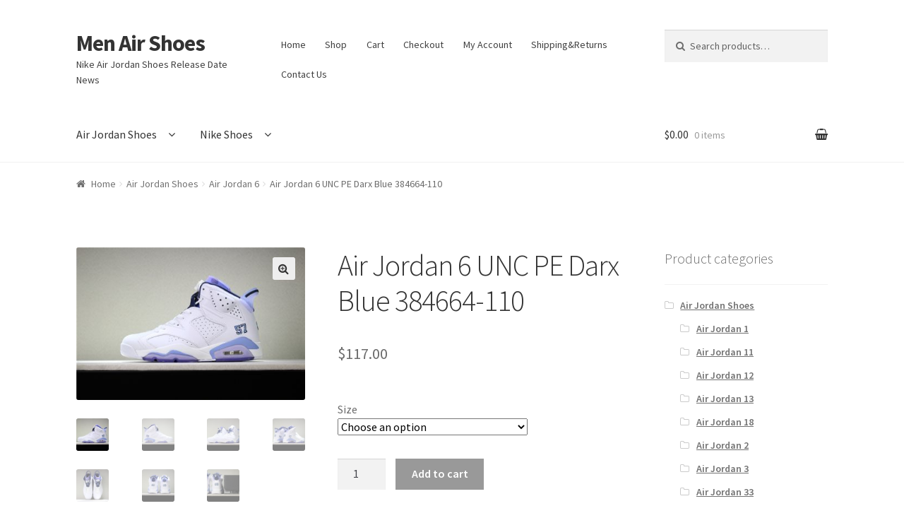

--- FILE ---
content_type: text/html; charset=UTF-8
request_url: https://www.menairshoes.com/product/air-jordan-6-unc-pe-darx-blue-384664-110/
body_size: 14125
content:
<!doctype html>
<html lang="en-US">
<head>
<meta charset="UTF-8">
<meta name="viewport" content="width=device-width, initial-scale=1, maximum-scale=1.0, user-scalable=no">
<link rel="profile" href="https://gmpg.org/xfn/11">
<link rel="pingback" href="https://www.menairshoes.com/xmlrpc.php">

<title>Air Jordan 6 UNC PE Darx Blue 384664-110 &#8211; Men Air Shoes</title>
<meta name='robots' content='max-image-preview:large' />
<link rel='dns-prefetch' href='//fonts.googleapis.com' />
<link rel='dns-prefetch' href='//s.w.org' />
<link rel="alternate" type="application/rss+xml" title="Men Air Shoes &raquo; Feed" href="https://www.menairshoes.com/feed/" />
<link rel="alternate" type="application/rss+xml" title="Men Air Shoes &raquo; Comments Feed" href="https://www.menairshoes.com/comments/feed/" />
<link rel="alternate" type="application/rss+xml" title="Men Air Shoes &raquo; Air Jordan 6 UNC PE Darx Blue 384664-110 Comments Feed" href="https://www.menairshoes.com/product/air-jordan-6-unc-pe-darx-blue-384664-110/feed/" />
		<script type="text/javascript">
			window._wpemojiSettings = {"baseUrl":"https:\/\/s.w.org\/images\/core\/emoji\/13.0.1\/72x72\/","ext":".png","svgUrl":"https:\/\/s.w.org\/images\/core\/emoji\/13.0.1\/svg\/","svgExt":".svg","source":{"concatemoji":"https:\/\/www.menairshoes.com\/wp-includes\/js\/wp-emoji-release.min.js?ver=5.7.2"}};
			!function(e,a,t){var n,r,o,i=a.createElement("canvas"),p=i.getContext&&i.getContext("2d");function s(e,t){var a=String.fromCharCode;p.clearRect(0,0,i.width,i.height),p.fillText(a.apply(this,e),0,0);e=i.toDataURL();return p.clearRect(0,0,i.width,i.height),p.fillText(a.apply(this,t),0,0),e===i.toDataURL()}function c(e){var t=a.createElement("script");t.src=e,t.defer=t.type="text/javascript",a.getElementsByTagName("head")[0].appendChild(t)}for(o=Array("flag","emoji"),t.supports={everything:!0,everythingExceptFlag:!0},r=0;r<o.length;r++)t.supports[o[r]]=function(e){if(!p||!p.fillText)return!1;switch(p.textBaseline="top",p.font="600 32px Arial",e){case"flag":return s([127987,65039,8205,9895,65039],[127987,65039,8203,9895,65039])?!1:!s([55356,56826,55356,56819],[55356,56826,8203,55356,56819])&&!s([55356,57332,56128,56423,56128,56418,56128,56421,56128,56430,56128,56423,56128,56447],[55356,57332,8203,56128,56423,8203,56128,56418,8203,56128,56421,8203,56128,56430,8203,56128,56423,8203,56128,56447]);case"emoji":return!s([55357,56424,8205,55356,57212],[55357,56424,8203,55356,57212])}return!1}(o[r]),t.supports.everything=t.supports.everything&&t.supports[o[r]],"flag"!==o[r]&&(t.supports.everythingExceptFlag=t.supports.everythingExceptFlag&&t.supports[o[r]]);t.supports.everythingExceptFlag=t.supports.everythingExceptFlag&&!t.supports.flag,t.DOMReady=!1,t.readyCallback=function(){t.DOMReady=!0},t.supports.everything||(n=function(){t.readyCallback()},a.addEventListener?(a.addEventListener("DOMContentLoaded",n,!1),e.addEventListener("load",n,!1)):(e.attachEvent("onload",n),a.attachEvent("onreadystatechange",function(){"complete"===a.readyState&&t.readyCallback()})),(n=t.source||{}).concatemoji?c(n.concatemoji):n.wpemoji&&n.twemoji&&(c(n.twemoji),c(n.wpemoji)))}(window,document,window._wpemojiSettings);
		</script>
		<style type="text/css">
img.wp-smiley,
img.emoji {
	display: inline !important;
	border: none !important;
	box-shadow: none !important;
	height: 1em !important;
	width: 1em !important;
	margin: 0 .07em !important;
	vertical-align: -0.1em !important;
	background: none !important;
	padding: 0 !important;
}
</style>
	<link rel='stylesheet' id='wp-block-library-css'  href='https://www.menairshoes.com/wp-includes/css/dist/block-library/style.min.css?ver=5.7.2' type='text/css' media='all' />
<link rel='stylesheet' id='wc-blocks-vendors-style-css'  href='https://www.menairshoes.com/wp-content/plugins/woocommerce/packages/woocommerce-blocks/build/wc-blocks-vendors-style.css?ver=5.5.1' type='text/css' media='all' />
<link rel='stylesheet' id='wc-blocks-style-css'  href='https://www.menairshoes.com/wp-content/plugins/woocommerce/packages/woocommerce-blocks/build/wc-blocks-style.css?ver=5.5.1' type='text/css' media='all' />
<link rel='stylesheet' id='contact-form-7-css'  href='https://www.menairshoes.com/wp-content/plugins/contact-form-7/includes/css/styles.css?ver=5.4.2' type='text/css' media='all' />
<link rel='stylesheet' id='photoswipe-css'  href='https://www.menairshoes.com/wp-content/plugins/woocommerce/assets/css/photoswipe/photoswipe.min.css?ver=5.6.0' type='text/css' media='all' />
<link rel='stylesheet' id='photoswipe-default-skin-css'  href='https://www.menairshoes.com/wp-content/plugins/woocommerce/assets/css/photoswipe/default-skin/default-skin.min.css?ver=5.6.0' type='text/css' media='all' />
<style id='woocommerce-inline-inline-css' type='text/css'>
.woocommerce form .form-row .required { visibility: visible; }
</style>
<link rel='stylesheet' id='storefront-style-css'  href='https://www.menairshoes.com/wp-content/themes/storefront/style.css?ver=2.2.8' type='text/css' media='all' />
<style id='storefront-style-inline-css' type='text/css'>

			.main-navigation ul li a,
			.site-title a,
			ul.menu li a,
			.site-branding h1 a,
			.site-footer .storefront-handheld-footer-bar a:not(.button),
			button.menu-toggle,
			button.menu-toggle:hover {
				color: #333333;
			}

			button.menu-toggle,
			button.menu-toggle:hover {
				border-color: #333333;
			}

			.main-navigation ul li a:hover,
			.main-navigation ul li:hover > a,
			.site-title a:hover,
			a.cart-contents:hover,
			.site-header-cart .widget_shopping_cart a:hover,
			.site-header-cart:hover > li > a,
			.site-header ul.menu li.current-menu-item > a {
				color: #747474;
			}

			table th {
				background-color: #f8f8f8;
			}

			table tbody td {
				background-color: #fdfdfd;
			}

			table tbody tr:nth-child(2n) td,
			fieldset,
			fieldset legend {
				background-color: #fbfbfb;
			}

			.site-header,
			.secondary-navigation ul ul,
			.main-navigation ul.menu > li.menu-item-has-children:after,
			.secondary-navigation ul.menu ul,
			.storefront-handheld-footer-bar,
			.storefront-handheld-footer-bar ul li > a,
			.storefront-handheld-footer-bar ul li.search .site-search,
			button.menu-toggle,
			button.menu-toggle:hover {
				background-color: #ffffff;
			}

			p.site-description,
			.site-header,
			.storefront-handheld-footer-bar {
				color: #404040;
			}

			.storefront-handheld-footer-bar ul li.cart .count,
			button.menu-toggle:after,
			button.menu-toggle:before,
			button.menu-toggle span:before {
				background-color: #333333;
			}

			.storefront-handheld-footer-bar ul li.cart .count {
				color: #ffffff;
			}

			.storefront-handheld-footer-bar ul li.cart .count {
				border-color: #ffffff;
			}

			h1, h2, h3, h4, h5, h6 {
				color: #333333;
			}

			.widget h1 {
				border-bottom-color: #333333;
			}

			body,
			.secondary-navigation a,
			.onsale,
			.pagination .page-numbers li .page-numbers:not(.current), .woocommerce-pagination .page-numbers li .page-numbers:not(.current) {
				color: #6d6d6d;
			}

			.widget-area .widget a,
			.hentry .entry-header .posted-on a,
			.hentry .entry-header .byline a {
				color: #727272;
			}

			a  {
				color: #96588a;
			}

			a:focus,
			.button:focus,
			.button.alt:focus,
			.button.added_to_cart:focus,
			.button.wc-forward:focus,
			button:focus,
			input[type="button"]:focus,
			input[type="reset"]:focus,
			input[type="submit"]:focus {
				outline-color: #96588a;
			}

			button, input[type="button"], input[type="reset"], input[type="submit"], .button, .added_to_cart, .widget a.button, .site-header-cart .widget_shopping_cart a.button {
				background-color: #eeeeee;
				border-color: #eeeeee;
				color: #333333;
			}

			button:hover, input[type="button"]:hover, input[type="reset"]:hover, input[type="submit"]:hover, .button:hover, .added_to_cart:hover, .widget a.button:hover, .site-header-cart .widget_shopping_cart a.button:hover {
				background-color: #d5d5d5;
				border-color: #d5d5d5;
				color: #333333;
			}

			button.alt, input[type="button"].alt, input[type="reset"].alt, input[type="submit"].alt, .button.alt, .added_to_cart.alt, .widget-area .widget a.button.alt, .added_to_cart, .widget a.button.checkout {
				background-color: #333333;
				border-color: #333333;
				color: #ffffff;
			}

			button.alt:hover, input[type="button"].alt:hover, input[type="reset"].alt:hover, input[type="submit"].alt:hover, .button.alt:hover, .added_to_cart.alt:hover, .widget-area .widget a.button.alt:hover, .added_to_cart:hover, .widget a.button.checkout:hover {
				background-color: #1a1a1a;
				border-color: #1a1a1a;
				color: #ffffff;
			}

			.pagination .page-numbers li .page-numbers.current, .woocommerce-pagination .page-numbers li .page-numbers.current {
				background-color: #e6e6e6;
				color: #636363;
			}

			#comments .comment-list .comment-content .comment-text {
				background-color: #f8f8f8;
			}

			.site-footer {
				background-color: #f0f0f0;
				color: #6d6d6d;
			}

			.site-footer a:not(.button) {
				color: #333333;
			}

			.site-footer h1, .site-footer h2, .site-footer h3, .site-footer h4, .site-footer h5, .site-footer h6 {
				color: #333333;
			}

			#order_review {
				background-color: #ffffff;
			}

			#payment .payment_methods > li .payment_box,
			#payment .place-order {
				background-color: #fafafa;
			}

			#payment .payment_methods > li:not(.woocommerce-notice) {
				background-color: #f5f5f5;
			}

			#payment .payment_methods > li:not(.woocommerce-notice):hover {
				background-color: #f0f0f0;
			}

			@media screen and ( min-width: 768px ) {
				.secondary-navigation ul.menu a:hover {
					color: #595959;
				}

				.secondary-navigation ul.menu a {
					color: #404040;
				}

				.site-header-cart .widget_shopping_cart,
				.main-navigation ul.menu ul.sub-menu,
				.main-navigation ul.nav-menu ul.children {
					background-color: #f0f0f0;
				}

				.site-header-cart .widget_shopping_cart .buttons,
				.site-header-cart .widget_shopping_cart .total {
					background-color: #f5f5f5;
				}

				.site-header {
					border-bottom-color: #f0f0f0;
				}
			}
</style>
<link rel='stylesheet' id='storefront-icons-css'  href='https://www.menairshoes.com/wp-content/themes/storefront/assets/sass/base/icons.css?ver=2.2.8' type='text/css' media='all' />
<link rel='stylesheet' id='storefront-fonts-css'  href='https://fonts.googleapis.com/css?family=Source+Sans+Pro:400,300,300italic,400italic,600,700,900&#038;subset=latin%2Clatin-ext' type='text/css' media='all' />
<link rel='stylesheet' id='addtoany-css'  href='https://www.menairshoes.com/wp-content/plugins/add-to-any/addtoany.min.css?ver=1.15' type='text/css' media='all' />
<link rel='stylesheet' id='storefront-woocommerce-style-css'  href='https://www.menairshoes.com/wp-content/themes/storefront/assets/sass/woocommerce/woocommerce.css?ver=2.2.8' type='text/css' media='all' />
<style id='storefront-woocommerce-style-inline-css' type='text/css'>

			a.cart-contents,
			.site-header-cart .widget_shopping_cart a {
				color: #333333;
			}

			table.cart td.product-remove,
			table.cart td.actions {
				border-top-color: #ffffff;
			}

			.woocommerce-tabs ul.tabs li.active a,
			ul.products li.product .price,
			.onsale,
			.widget_search form:before,
			.widget_product_search form:before {
				color: #6d6d6d;
			}

			.woocommerce-breadcrumb a,
			a.woocommerce-review-link,
			.product_meta a {
				color: #727272;
			}

			.onsale {
				border-color: #6d6d6d;
			}

			.star-rating span:before,
			.quantity .plus, .quantity .minus,
			p.stars a:hover:after,
			p.stars a:after,
			.star-rating span:before,
			#payment .payment_methods li input[type=radio]:first-child:checked+label:before {
				color: #96588a;
			}

			.widget_price_filter .ui-slider .ui-slider-range,
			.widget_price_filter .ui-slider .ui-slider-handle {
				background-color: #96588a;
			}

			.order_details {
				background-color: #f8f8f8;
			}

			.order_details > li {
				border-bottom: 1px dotted #e3e3e3;
			}

			.order_details:before,
			.order_details:after {
				background: -webkit-linear-gradient(transparent 0,transparent 0),-webkit-linear-gradient(135deg,#f8f8f8 33.33%,transparent 33.33%),-webkit-linear-gradient(45deg,#f8f8f8 33.33%,transparent 33.33%)
			}

			p.stars a:before,
			p.stars a:hover~a:before,
			p.stars.selected a.active~a:before {
				color: #6d6d6d;
			}

			p.stars.selected a.active:before,
			p.stars:hover a:before,
			p.stars.selected a:not(.active):before,
			p.stars.selected a.active:before {
				color: #96588a;
			}

			.single-product div.product .woocommerce-product-gallery .woocommerce-product-gallery__trigger {
				background-color: #eeeeee;
				color: #333333;
			}

			.single-product div.product .woocommerce-product-gallery .woocommerce-product-gallery__trigger:hover {
				background-color: #d5d5d5;
				border-color: #d5d5d5;
				color: #333333;
			}

			.button.loading {
				color: #eeeeee;
			}

			.button.loading:hover {
				background-color: #eeeeee;
			}

			.button.loading:after {
				color: #333333;
			}

			@media screen and ( min-width: 768px ) {
				.site-header-cart .widget_shopping_cart,
				.site-header .product_list_widget li .quantity {
					color: #404040;
				}
			}
</style>
<script type='text/javascript' src='https://www.menairshoes.com/wp-includes/js/jquery/jquery.min.js?ver=3.5.1' id='jquery-core-js'></script>
<script type='text/javascript' src='https://www.menairshoes.com/wp-includes/js/jquery/jquery-migrate.min.js?ver=3.3.2' id='jquery-migrate-js'></script>
<script type='text/javascript' src='https://www.menairshoes.com/wp-content/plugins/add-to-any/addtoany.min.js?ver=1.1' id='addtoany-js'></script>
<link rel="https://api.w.org/" href="https://www.menairshoes.com/wp-json/" /><link rel="alternate" type="application/json" href="https://www.menairshoes.com/wp-json/wp/v2/product/7863" /><link rel="EditURI" type="application/rsd+xml" title="RSD" href="https://www.menairshoes.com/xmlrpc.php?rsd" />
<link rel="wlwmanifest" type="application/wlwmanifest+xml" href="https://www.menairshoes.com/wp-includes/wlwmanifest.xml" /> 
<meta name="generator" content="WordPress 5.7.2" />
<meta name="generator" content="WooCommerce 5.6.0" />
<link rel="canonical" href="https://www.menairshoes.com/product/air-jordan-6-unc-pe-darx-blue-384664-110/" />
<link rel='shortlink' href='https://www.menairshoes.com/?p=7863' />
<link rel="alternate" type="application/json+oembed" href="https://www.menairshoes.com/wp-json/oembed/1.0/embed?url=https%3A%2F%2Fwww.menairshoes.com%2Fproduct%2Fair-jordan-6-unc-pe-darx-blue-384664-110%2F" />
<link rel="alternate" type="text/xml+oembed" href="https://www.menairshoes.com/wp-json/oembed/1.0/embed?url=https%3A%2F%2Fwww.menairshoes.com%2Fproduct%2Fair-jordan-6-unc-pe-darx-blue-384664-110%2F&#038;format=xml" />

<script data-cfasync="false">
window.a2a_config=window.a2a_config||{};a2a_config.callbacks=[];a2a_config.overlays=[];a2a_config.templates={};
(function(d,s,a,b){a=d.createElement(s);b=d.getElementsByTagName(s)[0];a.async=1;a.src="https://static.addtoany.com/menu/page.js";b.parentNode.insertBefore(a,b);})(document,"script");
</script>
	<noscript><style>.woocommerce-product-gallery{ opacity: 1 !important; }</style></noscript>
	</head>

<body class="product-template-default single single-product postid-7863 theme-storefront woocommerce woocommerce-page woocommerce-no-js right-sidebar woocommerce-active">


<div id="page" class="hfeed site">
	
	<header id="masthead" class="site-header" role="banner" style="">
		<div class="col-full">

					<a class="skip-link screen-reader-text" href="#site-navigation">Skip to navigation</a>
		<a class="skip-link screen-reader-text" href="#content">Skip to content</a>
				<div class="site-branding">
			<div class="beta site-title"><a href="https://www.menairshoes.com/" rel="home">Men Air Shoes</a></div><p class="site-description">Nike Air Jordan Shoes Release Date News</p>		</div>
				    <nav class="secondary-navigation" role="navigation" aria-label="Secondary Navigation">
			    <div class="menu-handheld-menu-container"><ul id="menu-handheld-menu" class="menu"><li id="menu-item-4489" class="menu-item menu-item-type-post_type menu-item-object-page menu-item-home menu-item-4489"><a href="https://www.menairshoes.com/">Home</a></li>
<li id="menu-item-82" class="menu-item menu-item-type-post_type menu-item-object-page current_page_parent menu-item-82"><a href="https://www.menairshoes.com/shop/">Shop</a></li>
<li id="menu-item-4490" class="menu-item menu-item-type-post_type menu-item-object-page menu-item-4490"><a href="https://www.menairshoes.com/cart/">Cart</a></li>
<li id="menu-item-4491" class="menu-item menu-item-type-post_type menu-item-object-page menu-item-4491"><a href="https://www.menairshoes.com/checkout/">Checkout</a></li>
<li id="menu-item-4492" class="menu-item menu-item-type-post_type menu-item-object-page menu-item-4492"><a href="https://www.menairshoes.com/my-account/">My Account</a></li>
<li id="menu-item-24628" class="menu-item menu-item-type-post_type menu-item-object-page menu-item-24628"><a href="https://www.menairshoes.com/shippingreturns/">Shipping&#038;Returns</a></li>
<li id="menu-item-20862" class="menu-item menu-item-type-post_type menu-item-object-page menu-item-20862"><a href="https://www.menairshoes.com/contact-us/">Contact Us</a></li>
</ul></div>		    </nav><!-- #site-navigation -->
		    			<div class="site-search">
				<div class="widget woocommerce widget_product_search"><form role="search" method="get" class="woocommerce-product-search" action="https://www.menairshoes.com/">
	<label class="screen-reader-text" for="woocommerce-product-search-field-0">Search for:</label>
	<input type="search" id="woocommerce-product-search-field-0" class="search-field" placeholder="Search products&hellip;" value="" name="s" />
	<button type="submit" value="Search">Search</button>
	<input type="hidden" name="post_type" value="product" />
</form>
</div>			</div>
		<div class="storefront-primary-navigation">		<nav id="site-navigation" class="main-navigation" role="navigation" aria-label="Primary Navigation">
		<button class="menu-toggle" aria-controls="site-navigation" aria-expanded="false"><span>Menu</span></button>
			<div class="primary-navigation"><ul id="menu-cady-sneakers" class="menu"><li id="menu-item-4475" class="menu-item menu-item-type-taxonomy menu-item-object-product_cat current-product-ancestor menu-item-has-children menu-item-4475"><a href="https://www.menairshoes.com/product-category/air-jordan-shoes/">Air Jordan Shoes</a>
<ul class="sub-menu">
	<li id="menu-item-4478" class="menu-item menu-item-type-taxonomy menu-item-object-product_cat menu-item-4478"><a href="https://www.menairshoes.com/product-category/air-jordan-shoes/air-jordan-1/">Air Jordan 1</a></li>
	<li id="menu-item-4482" class="menu-item menu-item-type-taxonomy menu-item-object-product_cat menu-item-4482"><a href="https://www.menairshoes.com/product-category/air-jordan-shoes/air-jordan-2/">Air Jordan 2</a></li>
	<li id="menu-item-4480" class="menu-item menu-item-type-taxonomy menu-item-object-product_cat menu-item-4480"><a href="https://www.menairshoes.com/product-category/air-jordan-shoes/air-jordan-3/">Air Jordan 3</a></li>
	<li id="menu-item-4481" class="menu-item menu-item-type-taxonomy menu-item-object-product_cat menu-item-4481"><a href="https://www.menairshoes.com/product-category/air-jordan-shoes/air-jordan-4/">Air Jordan 4</a></li>
	<li id="menu-item-5065" class="menu-item menu-item-type-taxonomy menu-item-object-product_cat menu-item-5065"><a href="https://www.menairshoes.com/product-category/air-jordan-shoes/air-jordan-5/">Air Jordan 5</a></li>
	<li id="menu-item-5066" class="menu-item menu-item-type-taxonomy menu-item-object-product_cat current-product-ancestor current-menu-parent current-product-parent menu-item-5066"><a href="https://www.menairshoes.com/product-category/air-jordan-shoes/air-jordan-6/">Air Jordan 6</a></li>
	<li id="menu-item-4483" class="menu-item menu-item-type-taxonomy menu-item-object-product_cat menu-item-4483"><a href="https://www.menairshoes.com/product-category/air-jordan-shoes/air-jordan-7/">Air Jordan 7</a></li>
	<li id="menu-item-4484" class="menu-item menu-item-type-taxonomy menu-item-object-product_cat menu-item-4484"><a href="https://www.menairshoes.com/product-category/air-jordan-shoes/air-jordan-8/">Air Jordan 8</a></li>
	<li id="menu-item-4485" class="menu-item menu-item-type-taxonomy menu-item-object-product_cat menu-item-4485"><a href="https://www.menairshoes.com/product-category/air-jordan-shoes/air-jordan-9/">Air Jordan 9</a></li>
	<li id="menu-item-5067" class="menu-item menu-item-type-taxonomy menu-item-object-product_cat menu-item-5067"><a href="https://www.menairshoes.com/product-category/air-jordan-shoes/air-jordan-11/">Air Jordan 11</a></li>
	<li id="menu-item-4486" class="menu-item menu-item-type-taxonomy menu-item-object-product_cat menu-item-4486"><a href="https://www.menairshoes.com/product-category/air-jordan-shoes/air-jordan-12/">Air Jordan 12</a></li>
	<li id="menu-item-4487" class="menu-item menu-item-type-taxonomy menu-item-object-product_cat menu-item-4487"><a href="https://www.menairshoes.com/product-category/air-jordan-shoes/air-jordan-13/">Air Jordan 13</a></li>
	<li id="menu-item-5068" class="menu-item menu-item-type-taxonomy menu-item-object-product_cat menu-item-5068"><a href="https://www.menairshoes.com/product-category/air-jordan-shoes/air-jordan-18/">Air Jordan 18</a></li>
	<li id="menu-item-5063" class="menu-item menu-item-type-taxonomy menu-item-object-product_cat menu-item-5063"><a href="https://www.menairshoes.com/product-category/air-jordan-shoes/air-jordan-33/">Air Jordan 33</a></li>
	<li id="menu-item-5064" class="menu-item menu-item-type-taxonomy menu-item-object-product_cat menu-item-5064"><a href="https://www.menairshoes.com/product-category/air-jordan-shoes/don-c-x-jordan-legacy-312/">Don C x Jordan Legacy 312</a></li>
</ul>
</li>
<li id="menu-item-4476" class="menu-item menu-item-type-taxonomy menu-item-object-product_cat menu-item-has-children menu-item-4476"><a href="https://www.menairshoes.com/product-category/nike-shoes/">Nike Shoes</a>
<ul class="sub-menu">
	<li id="menu-item-5071" class="menu-item menu-item-type-taxonomy menu-item-object-product_cat menu-item-5071"><a href="https://www.menairshoes.com/product-category/nike-shoes/nike-air-force-1/">Nike Air Force 1</a></li>
	<li id="menu-item-5072" class="menu-item menu-item-type-taxonomy menu-item-object-product_cat menu-item-5072"><a href="https://www.menairshoes.com/product-category/nike-shoes/nike-air-max-1/">Nike Air Max 1</a></li>
	<li id="menu-item-5073" class="menu-item menu-item-type-taxonomy menu-item-object-product_cat menu-item-5073"><a href="https://www.menairshoes.com/product-category/nike-shoes/nike-air-max-90/">Nike Air Max 90</a></li>
	<li id="menu-item-5074" class="menu-item menu-item-type-taxonomy menu-item-object-product_cat menu-item-5074"><a href="https://www.menairshoes.com/product-category/nike-shoes/nike-air-max-95/">Nike Air Max 95</a></li>
	<li id="menu-item-4479" class="menu-item menu-item-type-taxonomy menu-item-object-product_cat menu-item-4479"><a href="https://www.menairshoes.com/product-category/nike-shoes/nike-air-max-97/">Nike Air Max 97</a></li>
	<li id="menu-item-5075" class="menu-item menu-item-type-taxonomy menu-item-object-product_cat menu-item-5075"><a href="https://www.menairshoes.com/product-category/nike-shoes/nike-air-max-98/">Nike Air Max 98</a></li>
	<li id="menu-item-5069" class="menu-item menu-item-type-taxonomy menu-item-object-product_cat menu-item-5069"><a href="https://www.menairshoes.com/product-category/nike-shoes/nike-air-force-270/">Nike Air Force 270</a></li>
	<li id="menu-item-5070" class="menu-item menu-item-type-taxonomy menu-item-object-product_cat menu-item-5070"><a href="https://www.menairshoes.com/product-category/nike-shoes/nike-air-foamposite/">Nike Air Foamposite</a></li>
	<li id="menu-item-5090" class="menu-item menu-item-type-taxonomy menu-item-object-product_cat menu-item-5090"><a href="https://www.menairshoes.com/product-category/nike-shoes/nike-air-max-270/">Nike Air Max 270</a></li>
	<li id="menu-item-5076" class="menu-item menu-item-type-taxonomy menu-item-object-product_cat menu-item-5076"><a href="https://www.menairshoes.com/product-category/nike-shoes/nike-air-max-720/">Nike Air Max 720</a></li>
	<li id="menu-item-5077" class="menu-item menu-item-type-taxonomy menu-item-object-product_cat menu-item-5077"><a href="https://www.menairshoes.com/product-category/nike-shoes/nike-air-more-uptempo/">Nike Air More Uptempo</a></li>
	<li id="menu-item-5078" class="menu-item menu-item-type-taxonomy menu-item-object-product_cat menu-item-5078"><a href="https://www.menairshoes.com/product-category/nike-shoes/nike-air-presto/">Nike Air Presto</a></li>
	<li id="menu-item-5091" class="menu-item menu-item-type-taxonomy menu-item-object-product_cat menu-item-5091"><a href="https://www.menairshoes.com/product-category/nike-shoes/nike-air-vapormax/">Nike Air VaporMax</a></li>
	<li id="menu-item-5082" class="menu-item menu-item-type-taxonomy menu-item-object-product_cat menu-item-5082"><a href="https://www.menairshoes.com/product-category/nike-shoes/nike-sb-dunk/">Nike SB Dunk</a></li>
	<li id="menu-item-5084" class="menu-item menu-item-type-taxonomy menu-item-object-product_cat menu-item-5084"><a href="https://www.menairshoes.com/product-category/nike-shoes/nike-m2k-tekno/">Nike M2K Tekno</a></li>
	<li id="menu-item-5085" class="menu-item menu-item-type-taxonomy menu-item-object-product_cat menu-item-5085"><a href="https://www.menairshoes.com/product-category/nike-shoes/nike-pg/">Nike PG</a></li>
	<li id="menu-item-5086" class="menu-item menu-item-type-taxonomy menu-item-object-product_cat menu-item-5086"><a href="https://www.menairshoes.com/product-category/nike-shoes/nike-react/">Nike React</a></li>
	<li id="menu-item-5088" class="menu-item menu-item-type-taxonomy menu-item-object-product_cat menu-item-5088"><a href="https://www.menairshoes.com/product-category/nike-shoes/nike-air-zoom-pegasus/">Nike Air Zoom Pegasus</a></li>
	<li id="menu-item-5092" class="menu-item menu-item-type-taxonomy menu-item-object-product_cat menu-item-5092"><a href="https://www.menairshoes.com/product-category/nike-shoes/nike-air-fear-of-god/">Nike Air Fear of God</a></li>
</ul>
</li>
</ul></div><div class="handheld-navigation"><ul id="menu-cady-sneakers-1" class="menu"><li class="menu-item menu-item-type-taxonomy menu-item-object-product_cat current-product-ancestor menu-item-has-children menu-item-4475"><a href="https://www.menairshoes.com/product-category/air-jordan-shoes/">Air Jordan Shoes</a>
<ul class="sub-menu">
	<li class="menu-item menu-item-type-taxonomy menu-item-object-product_cat menu-item-4478"><a href="https://www.menairshoes.com/product-category/air-jordan-shoes/air-jordan-1/">Air Jordan 1</a></li>
	<li class="menu-item menu-item-type-taxonomy menu-item-object-product_cat menu-item-4482"><a href="https://www.menairshoes.com/product-category/air-jordan-shoes/air-jordan-2/">Air Jordan 2</a></li>
	<li class="menu-item menu-item-type-taxonomy menu-item-object-product_cat menu-item-4480"><a href="https://www.menairshoes.com/product-category/air-jordan-shoes/air-jordan-3/">Air Jordan 3</a></li>
	<li class="menu-item menu-item-type-taxonomy menu-item-object-product_cat menu-item-4481"><a href="https://www.menairshoes.com/product-category/air-jordan-shoes/air-jordan-4/">Air Jordan 4</a></li>
	<li class="menu-item menu-item-type-taxonomy menu-item-object-product_cat menu-item-5065"><a href="https://www.menairshoes.com/product-category/air-jordan-shoes/air-jordan-5/">Air Jordan 5</a></li>
	<li class="menu-item menu-item-type-taxonomy menu-item-object-product_cat current-product-ancestor current-menu-parent current-product-parent menu-item-5066"><a href="https://www.menairshoes.com/product-category/air-jordan-shoes/air-jordan-6/">Air Jordan 6</a></li>
	<li class="menu-item menu-item-type-taxonomy menu-item-object-product_cat menu-item-4483"><a href="https://www.menairshoes.com/product-category/air-jordan-shoes/air-jordan-7/">Air Jordan 7</a></li>
	<li class="menu-item menu-item-type-taxonomy menu-item-object-product_cat menu-item-4484"><a href="https://www.menairshoes.com/product-category/air-jordan-shoes/air-jordan-8/">Air Jordan 8</a></li>
	<li class="menu-item menu-item-type-taxonomy menu-item-object-product_cat menu-item-4485"><a href="https://www.menairshoes.com/product-category/air-jordan-shoes/air-jordan-9/">Air Jordan 9</a></li>
	<li class="menu-item menu-item-type-taxonomy menu-item-object-product_cat menu-item-5067"><a href="https://www.menairshoes.com/product-category/air-jordan-shoes/air-jordan-11/">Air Jordan 11</a></li>
	<li class="menu-item menu-item-type-taxonomy menu-item-object-product_cat menu-item-4486"><a href="https://www.menairshoes.com/product-category/air-jordan-shoes/air-jordan-12/">Air Jordan 12</a></li>
	<li class="menu-item menu-item-type-taxonomy menu-item-object-product_cat menu-item-4487"><a href="https://www.menairshoes.com/product-category/air-jordan-shoes/air-jordan-13/">Air Jordan 13</a></li>
	<li class="menu-item menu-item-type-taxonomy menu-item-object-product_cat menu-item-5068"><a href="https://www.menairshoes.com/product-category/air-jordan-shoes/air-jordan-18/">Air Jordan 18</a></li>
	<li class="menu-item menu-item-type-taxonomy menu-item-object-product_cat menu-item-5063"><a href="https://www.menairshoes.com/product-category/air-jordan-shoes/air-jordan-33/">Air Jordan 33</a></li>
	<li class="menu-item menu-item-type-taxonomy menu-item-object-product_cat menu-item-5064"><a href="https://www.menairshoes.com/product-category/air-jordan-shoes/don-c-x-jordan-legacy-312/">Don C x Jordan Legacy 312</a></li>
</ul>
</li>
<li class="menu-item menu-item-type-taxonomy menu-item-object-product_cat menu-item-has-children menu-item-4476"><a href="https://www.menairshoes.com/product-category/nike-shoes/">Nike Shoes</a>
<ul class="sub-menu">
	<li class="menu-item menu-item-type-taxonomy menu-item-object-product_cat menu-item-5071"><a href="https://www.menairshoes.com/product-category/nike-shoes/nike-air-force-1/">Nike Air Force 1</a></li>
	<li class="menu-item menu-item-type-taxonomy menu-item-object-product_cat menu-item-5072"><a href="https://www.menairshoes.com/product-category/nike-shoes/nike-air-max-1/">Nike Air Max 1</a></li>
	<li class="menu-item menu-item-type-taxonomy menu-item-object-product_cat menu-item-5073"><a href="https://www.menairshoes.com/product-category/nike-shoes/nike-air-max-90/">Nike Air Max 90</a></li>
	<li class="menu-item menu-item-type-taxonomy menu-item-object-product_cat menu-item-5074"><a href="https://www.menairshoes.com/product-category/nike-shoes/nike-air-max-95/">Nike Air Max 95</a></li>
	<li class="menu-item menu-item-type-taxonomy menu-item-object-product_cat menu-item-4479"><a href="https://www.menairshoes.com/product-category/nike-shoes/nike-air-max-97/">Nike Air Max 97</a></li>
	<li class="menu-item menu-item-type-taxonomy menu-item-object-product_cat menu-item-5075"><a href="https://www.menairshoes.com/product-category/nike-shoes/nike-air-max-98/">Nike Air Max 98</a></li>
	<li class="menu-item menu-item-type-taxonomy menu-item-object-product_cat menu-item-5069"><a href="https://www.menairshoes.com/product-category/nike-shoes/nike-air-force-270/">Nike Air Force 270</a></li>
	<li class="menu-item menu-item-type-taxonomy menu-item-object-product_cat menu-item-5070"><a href="https://www.menairshoes.com/product-category/nike-shoes/nike-air-foamposite/">Nike Air Foamposite</a></li>
	<li class="menu-item menu-item-type-taxonomy menu-item-object-product_cat menu-item-5090"><a href="https://www.menairshoes.com/product-category/nike-shoes/nike-air-max-270/">Nike Air Max 270</a></li>
	<li class="menu-item menu-item-type-taxonomy menu-item-object-product_cat menu-item-5076"><a href="https://www.menairshoes.com/product-category/nike-shoes/nike-air-max-720/">Nike Air Max 720</a></li>
	<li class="menu-item menu-item-type-taxonomy menu-item-object-product_cat menu-item-5077"><a href="https://www.menairshoes.com/product-category/nike-shoes/nike-air-more-uptempo/">Nike Air More Uptempo</a></li>
	<li class="menu-item menu-item-type-taxonomy menu-item-object-product_cat menu-item-5078"><a href="https://www.menairshoes.com/product-category/nike-shoes/nike-air-presto/">Nike Air Presto</a></li>
	<li class="menu-item menu-item-type-taxonomy menu-item-object-product_cat menu-item-5091"><a href="https://www.menairshoes.com/product-category/nike-shoes/nike-air-vapormax/">Nike Air VaporMax</a></li>
	<li class="menu-item menu-item-type-taxonomy menu-item-object-product_cat menu-item-5082"><a href="https://www.menairshoes.com/product-category/nike-shoes/nike-sb-dunk/">Nike SB Dunk</a></li>
	<li class="menu-item menu-item-type-taxonomy menu-item-object-product_cat menu-item-5084"><a href="https://www.menairshoes.com/product-category/nike-shoes/nike-m2k-tekno/">Nike M2K Tekno</a></li>
	<li class="menu-item menu-item-type-taxonomy menu-item-object-product_cat menu-item-5085"><a href="https://www.menairshoes.com/product-category/nike-shoes/nike-pg/">Nike PG</a></li>
	<li class="menu-item menu-item-type-taxonomy menu-item-object-product_cat menu-item-5086"><a href="https://www.menairshoes.com/product-category/nike-shoes/nike-react/">Nike React</a></li>
	<li class="menu-item menu-item-type-taxonomy menu-item-object-product_cat menu-item-5088"><a href="https://www.menairshoes.com/product-category/nike-shoes/nike-air-zoom-pegasus/">Nike Air Zoom Pegasus</a></li>
	<li class="menu-item menu-item-type-taxonomy menu-item-object-product_cat menu-item-5092"><a href="https://www.menairshoes.com/product-category/nike-shoes/nike-air-fear-of-god/">Nike Air Fear of God</a></li>
</ul>
</li>
</ul></div>		</nav><!-- #site-navigation -->
				<ul id="site-header-cart" class="site-header-cart menu">
			<li class="">
							<a class="cart-contents" href="https://www.menairshoes.com/cart/" title="View your shopping cart">
				<span class="amount">&#036;0.00</span> <span class="count">0 items</span>
			</a>
					</li>
			<li>
				<div class="widget woocommerce widget_shopping_cart"><div class="widget_shopping_cart_content"></div></div>			</li>
		</ul>
		</div>
		</div>
	</header><!-- #masthead -->

	
	<div id="content" class="site-content" tabindex="-1">
		<div class="col-full">

		<nav class="woocommerce-breadcrumb"><a href="https://www.menairshoes.com">Home</a><span class="breadcrumb-separator"> / </span><a href="https://www.menairshoes.com/product-category/air-jordan-shoes/">Air Jordan Shoes</a><span class="breadcrumb-separator"> / </span><a href="https://www.menairshoes.com/product-category/air-jordan-shoes/air-jordan-6/">Air Jordan 6</a><span class="breadcrumb-separator"> / </span>Air Jordan 6 UNC PE Darx Blue 384664-110</nav><div class="woocommerce"></div>
			<div id="primary" class="content-area">
			<main id="main" class="site-main" role="main">
		
					
			<div class="woocommerce-notices-wrapper"></div><div id="product-7863" class="product type-product post-7863 status-publish first instock product_cat-air-jordan-6 product_tag-air-jordan-6-unc-pe-darx-blue product_tag-men-air-jordan-6 product_tag-men-air-shoes product_tag-women-air-jordan-6 has-post-thumbnail taxable shipping-taxable purchasable product-type-variable">

	<div class="woocommerce-product-gallery woocommerce-product-gallery--with-images woocommerce-product-gallery--columns-4 images" data-columns="4" style="opacity: 0; transition: opacity .25s ease-in-out;">
	<figure class="woocommerce-product-gallery__wrapper">
		<div data-thumb="https://www.menairshoes.com/wp-content/uploads/2019/05/Air-Jordan-6-UNC-PE-Darx-Blue-1-100x100.jpg" data-thumb-alt="" class="woocommerce-product-gallery__image"><a href="https://www.menairshoes.com/wp-content/uploads/2019/05/Air-Jordan-6-UNC-PE-Darx-Blue-1.jpg"><img width="416" height="277" src="https://www.menairshoes.com/wp-content/uploads/2019/05/Air-Jordan-6-UNC-PE-Darx-Blue-1-416x277.jpg" class="wp-post-image" alt="" loading="lazy" title="Air Jordan 6 UNC PE Darx Blue 1" data-caption="" data-src="https://www.menairshoes.com/wp-content/uploads/2019/05/Air-Jordan-6-UNC-PE-Darx-Blue-1.jpg" data-large_image="https://www.menairshoes.com/wp-content/uploads/2019/05/Air-Jordan-6-UNC-PE-Darx-Blue-1.jpg" data-large_image_width="906" data-large_image_height="604" srcset="https://www.menairshoes.com/wp-content/uploads/2019/05/Air-Jordan-6-UNC-PE-Darx-Blue-1-416x277.jpg 416w, https://www.menairshoes.com/wp-content/uploads/2019/05/Air-Jordan-6-UNC-PE-Darx-Blue-1-300x200.jpg 300w, https://www.menairshoes.com/wp-content/uploads/2019/05/Air-Jordan-6-UNC-PE-Darx-Blue-1-768x512.jpg 768w, https://www.menairshoes.com/wp-content/uploads/2019/05/Air-Jordan-6-UNC-PE-Darx-Blue-1.jpg 906w" sizes="(max-width: 416px) 100vw, 416px" /></a></div><div data-thumb="https://www.menairshoes.com/wp-content/uploads/2019/05/Air-Jordan-6-UNC-PE-Darx-Blue-2-100x100.jpg" data-thumb-alt="" class="woocommerce-product-gallery__image"><a href="https://www.menairshoes.com/wp-content/uploads/2019/05/Air-Jordan-6-UNC-PE-Darx-Blue-2.jpg"><img width="416" height="277" src="https://www.menairshoes.com/wp-content/uploads/2019/05/Air-Jordan-6-UNC-PE-Darx-Blue-2-416x277.jpg" class="" alt="" loading="lazy" title="Air Jordan 6 UNC PE Darx Blue 2" data-caption="" data-src="https://www.menairshoes.com/wp-content/uploads/2019/05/Air-Jordan-6-UNC-PE-Darx-Blue-2.jpg" data-large_image="https://www.menairshoes.com/wp-content/uploads/2019/05/Air-Jordan-6-UNC-PE-Darx-Blue-2.jpg" data-large_image_width="906" data-large_image_height="604" srcset="https://www.menairshoes.com/wp-content/uploads/2019/05/Air-Jordan-6-UNC-PE-Darx-Blue-2-416x277.jpg 416w, https://www.menairshoes.com/wp-content/uploads/2019/05/Air-Jordan-6-UNC-PE-Darx-Blue-2-300x200.jpg 300w, https://www.menairshoes.com/wp-content/uploads/2019/05/Air-Jordan-6-UNC-PE-Darx-Blue-2-768x512.jpg 768w, https://www.menairshoes.com/wp-content/uploads/2019/05/Air-Jordan-6-UNC-PE-Darx-Blue-2.jpg 906w" sizes="(max-width: 416px) 100vw, 416px" /></a></div><div data-thumb="https://www.menairshoes.com/wp-content/uploads/2019/05/Air-Jordan-6-UNC-PE-Darx-Blue-3-100x100.jpg" data-thumb-alt="" class="woocommerce-product-gallery__image"><a href="https://www.menairshoes.com/wp-content/uploads/2019/05/Air-Jordan-6-UNC-PE-Darx-Blue-3.jpg"><img width="416" height="277" src="https://www.menairshoes.com/wp-content/uploads/2019/05/Air-Jordan-6-UNC-PE-Darx-Blue-3-416x277.jpg" class="" alt="" loading="lazy" title="Air Jordan 6 UNC PE Darx Blue 3" data-caption="" data-src="https://www.menairshoes.com/wp-content/uploads/2019/05/Air-Jordan-6-UNC-PE-Darx-Blue-3.jpg" data-large_image="https://www.menairshoes.com/wp-content/uploads/2019/05/Air-Jordan-6-UNC-PE-Darx-Blue-3.jpg" data-large_image_width="906" data-large_image_height="604" srcset="https://www.menairshoes.com/wp-content/uploads/2019/05/Air-Jordan-6-UNC-PE-Darx-Blue-3-416x277.jpg 416w, https://www.menairshoes.com/wp-content/uploads/2019/05/Air-Jordan-6-UNC-PE-Darx-Blue-3-300x200.jpg 300w, https://www.menairshoes.com/wp-content/uploads/2019/05/Air-Jordan-6-UNC-PE-Darx-Blue-3-768x512.jpg 768w, https://www.menairshoes.com/wp-content/uploads/2019/05/Air-Jordan-6-UNC-PE-Darx-Blue-3.jpg 906w" sizes="(max-width: 416px) 100vw, 416px" /></a></div><div data-thumb="https://www.menairshoes.com/wp-content/uploads/2019/05/Air-Jordan-6-UNC-PE-Darx-Blue-4-100x100.jpg" data-thumb-alt="" class="woocommerce-product-gallery__image"><a href="https://www.menairshoes.com/wp-content/uploads/2019/05/Air-Jordan-6-UNC-PE-Darx-Blue-4.jpg"><img width="416" height="277" src="https://www.menairshoes.com/wp-content/uploads/2019/05/Air-Jordan-6-UNC-PE-Darx-Blue-4-416x277.jpg" class="" alt="" loading="lazy" title="Air Jordan 6 UNC PE Darx Blue 4" data-caption="" data-src="https://www.menairshoes.com/wp-content/uploads/2019/05/Air-Jordan-6-UNC-PE-Darx-Blue-4.jpg" data-large_image="https://www.menairshoes.com/wp-content/uploads/2019/05/Air-Jordan-6-UNC-PE-Darx-Blue-4.jpg" data-large_image_width="906" data-large_image_height="604" srcset="https://www.menairshoes.com/wp-content/uploads/2019/05/Air-Jordan-6-UNC-PE-Darx-Blue-4-416x277.jpg 416w, https://www.menairshoes.com/wp-content/uploads/2019/05/Air-Jordan-6-UNC-PE-Darx-Blue-4-300x200.jpg 300w, https://www.menairshoes.com/wp-content/uploads/2019/05/Air-Jordan-6-UNC-PE-Darx-Blue-4-768x512.jpg 768w, https://www.menairshoes.com/wp-content/uploads/2019/05/Air-Jordan-6-UNC-PE-Darx-Blue-4.jpg 906w" sizes="(max-width: 416px) 100vw, 416px" /></a></div><div data-thumb="https://www.menairshoes.com/wp-content/uploads/2019/05/Air-Jordan-6-UNC-PE-Darx-Blue-5-100x100.jpg" data-thumb-alt="" class="woocommerce-product-gallery__image"><a href="https://www.menairshoes.com/wp-content/uploads/2019/05/Air-Jordan-6-UNC-PE-Darx-Blue-5.jpg"><img width="416" height="277" src="https://www.menairshoes.com/wp-content/uploads/2019/05/Air-Jordan-6-UNC-PE-Darx-Blue-5-416x277.jpg" class="" alt="" loading="lazy" title="Air Jordan 6 UNC PE Darx Blue 5" data-caption="" data-src="https://www.menairshoes.com/wp-content/uploads/2019/05/Air-Jordan-6-UNC-PE-Darx-Blue-5.jpg" data-large_image="https://www.menairshoes.com/wp-content/uploads/2019/05/Air-Jordan-6-UNC-PE-Darx-Blue-5.jpg" data-large_image_width="906" data-large_image_height="604" srcset="https://www.menairshoes.com/wp-content/uploads/2019/05/Air-Jordan-6-UNC-PE-Darx-Blue-5-416x277.jpg 416w, https://www.menairshoes.com/wp-content/uploads/2019/05/Air-Jordan-6-UNC-PE-Darx-Blue-5-300x200.jpg 300w, https://www.menairshoes.com/wp-content/uploads/2019/05/Air-Jordan-6-UNC-PE-Darx-Blue-5-768x512.jpg 768w, https://www.menairshoes.com/wp-content/uploads/2019/05/Air-Jordan-6-UNC-PE-Darx-Blue-5.jpg 906w" sizes="(max-width: 416px) 100vw, 416px" /></a></div><div data-thumb="https://www.menairshoes.com/wp-content/uploads/2019/05/Air-Jordan-6-UNC-PE-Darx-Blue-6-100x100.jpg" data-thumb-alt="" class="woocommerce-product-gallery__image"><a href="https://www.menairshoes.com/wp-content/uploads/2019/05/Air-Jordan-6-UNC-PE-Darx-Blue-6.jpg"><img width="416" height="277" src="https://www.menairshoes.com/wp-content/uploads/2019/05/Air-Jordan-6-UNC-PE-Darx-Blue-6-416x277.jpg" class="" alt="" loading="lazy" title="Air Jordan 6 UNC PE Darx Blue 6" data-caption="" data-src="https://www.menairshoes.com/wp-content/uploads/2019/05/Air-Jordan-6-UNC-PE-Darx-Blue-6.jpg" data-large_image="https://www.menairshoes.com/wp-content/uploads/2019/05/Air-Jordan-6-UNC-PE-Darx-Blue-6.jpg" data-large_image_width="906" data-large_image_height="604" srcset="https://www.menairshoes.com/wp-content/uploads/2019/05/Air-Jordan-6-UNC-PE-Darx-Blue-6-416x277.jpg 416w, https://www.menairshoes.com/wp-content/uploads/2019/05/Air-Jordan-6-UNC-PE-Darx-Blue-6-300x200.jpg 300w, https://www.menairshoes.com/wp-content/uploads/2019/05/Air-Jordan-6-UNC-PE-Darx-Blue-6-768x512.jpg 768w, https://www.menairshoes.com/wp-content/uploads/2019/05/Air-Jordan-6-UNC-PE-Darx-Blue-6.jpg 906w" sizes="(max-width: 416px) 100vw, 416px" /></a></div><div data-thumb="https://www.menairshoes.com/wp-content/uploads/2019/05/Air-Jordan-6-UNC-PE-Darx-Blue-7-100x100.jpg" data-thumb-alt="" class="woocommerce-product-gallery__image"><a href="https://www.menairshoes.com/wp-content/uploads/2019/05/Air-Jordan-6-UNC-PE-Darx-Blue-7.jpg"><img width="416" height="277" src="https://www.menairshoes.com/wp-content/uploads/2019/05/Air-Jordan-6-UNC-PE-Darx-Blue-7-416x277.jpg" class="" alt="" loading="lazy" title="Air Jordan 6 UNC PE Darx Blue 7" data-caption="" data-src="https://www.menairshoes.com/wp-content/uploads/2019/05/Air-Jordan-6-UNC-PE-Darx-Blue-7.jpg" data-large_image="https://www.menairshoes.com/wp-content/uploads/2019/05/Air-Jordan-6-UNC-PE-Darx-Blue-7.jpg" data-large_image_width="906" data-large_image_height="604" srcset="https://www.menairshoes.com/wp-content/uploads/2019/05/Air-Jordan-6-UNC-PE-Darx-Blue-7-416x277.jpg 416w, https://www.menairshoes.com/wp-content/uploads/2019/05/Air-Jordan-6-UNC-PE-Darx-Blue-7-300x200.jpg 300w, https://www.menairshoes.com/wp-content/uploads/2019/05/Air-Jordan-6-UNC-PE-Darx-Blue-7-768x512.jpg 768w, https://www.menairshoes.com/wp-content/uploads/2019/05/Air-Jordan-6-UNC-PE-Darx-Blue-7.jpg 906w" sizes="(max-width: 416px) 100vw, 416px" /></a></div>	</figure>
</div>

	<div class="summary entry-summary">
		<h1 class="product_title entry-title">Air Jordan 6 UNC PE Darx Blue 384664-110</h1><p class="price"><span class="woocommerce-Price-amount amount"><bdi><span class="woocommerce-Price-currencySymbol">&#36;</span>117.00</bdi></span></p>

<form class="variations_form cart" action="https://www.menairshoes.com/product/air-jordan-6-unc-pe-darx-blue-384664-110/" method="post" enctype='multipart/form-data' data-product_id="7863" data-product_variations="[{&quot;attributes&quot;:{&quot;attribute_pa_size&quot;:&quot;&quot;},&quot;availability_html&quot;:&quot;&quot;,&quot;backorders_allowed&quot;:false,&quot;dimensions&quot;:{&quot;length&quot;:&quot;&quot;,&quot;width&quot;:&quot;&quot;,&quot;height&quot;:&quot;&quot;},&quot;dimensions_html&quot;:&quot;N\/A&quot;,&quot;display_price&quot;:117,&quot;display_regular_price&quot;:117,&quot;image&quot;:{&quot;title&quot;:&quot;Air Jordan 6 UNC PE Darx Blue 1&quot;,&quot;caption&quot;:&quot;&quot;,&quot;url&quot;:&quot;https:\/\/www.menairshoes.com\/wp-content\/uploads\/2019\/05\/Air-Jordan-6-UNC-PE-Darx-Blue-1.jpg&quot;,&quot;alt&quot;:&quot;&quot;,&quot;src&quot;:&quot;https:\/\/www.menairshoes.com\/wp-content\/uploads\/2019\/05\/Air-Jordan-6-UNC-PE-Darx-Blue-1-416x277.jpg&quot;,&quot;srcset&quot;:&quot;https:\/\/www.menairshoes.com\/wp-content\/uploads\/2019\/05\/Air-Jordan-6-UNC-PE-Darx-Blue-1-416x277.jpg 416w, https:\/\/www.menairshoes.com\/wp-content\/uploads\/2019\/05\/Air-Jordan-6-UNC-PE-Darx-Blue-1-300x200.jpg 300w, https:\/\/www.menairshoes.com\/wp-content\/uploads\/2019\/05\/Air-Jordan-6-UNC-PE-Darx-Blue-1-768x512.jpg 768w, https:\/\/www.menairshoes.com\/wp-content\/uploads\/2019\/05\/Air-Jordan-6-UNC-PE-Darx-Blue-1.jpg 906w&quot;,&quot;sizes&quot;:&quot;(max-width: 416px) 100vw, 416px&quot;,&quot;full_src&quot;:&quot;https:\/\/www.menairshoes.com\/wp-content\/uploads\/2019\/05\/Air-Jordan-6-UNC-PE-Darx-Blue-1.jpg&quot;,&quot;full_src_w&quot;:906,&quot;full_src_h&quot;:604,&quot;gallery_thumbnail_src&quot;:&quot;https:\/\/www.menairshoes.com\/wp-content\/uploads\/2019\/05\/Air-Jordan-6-UNC-PE-Darx-Blue-1-100x100.jpg&quot;,&quot;gallery_thumbnail_src_w&quot;:100,&quot;gallery_thumbnail_src_h&quot;:100,&quot;thumb_src&quot;:&quot;https:\/\/www.menairshoes.com\/wp-content\/uploads\/2019\/05\/Air-Jordan-6-UNC-PE-Darx-Blue-1-324x324.jpg&quot;,&quot;thumb_src_w&quot;:324,&quot;thumb_src_h&quot;:324,&quot;src_w&quot;:416,&quot;src_h&quot;:277},&quot;image_id&quot;:7865,&quot;is_downloadable&quot;:false,&quot;is_in_stock&quot;:true,&quot;is_purchasable&quot;:true,&quot;is_sold_individually&quot;:&quot;no&quot;,&quot;is_virtual&quot;:false,&quot;max_qty&quot;:&quot;&quot;,&quot;min_qty&quot;:1,&quot;price_html&quot;:&quot;&quot;,&quot;sku&quot;:&quot;&quot;,&quot;variation_description&quot;:&quot;&quot;,&quot;variation_id&quot;:7864,&quot;variation_is_active&quot;:true,&quot;variation_is_visible&quot;:true,&quot;weight&quot;:&quot;&quot;,&quot;weight_html&quot;:&quot;N\/A&quot;}]">
	
			<table class="variations" cellspacing="0">
			<tbody>
									<tr>
						<td class="label"><label for="pa_size">Size</label></td>
						<td class="value">
							<select id="pa_size" class="" name="attribute_pa_size" data-attribute_name="attribute_pa_size" data-show_option_none="yes"><option value="">Choose an option</option><option value="men-us7uk6eur40cm25" >Men US7=UK6=EUR40=CM25</option><option value="men-us7-5uk6-5eur40-5cm25-5" >Men US7.5=UK6.5=EUR40.5=CM25.5</option><option value="men-us8uk7eur41cm26" >Men US8=UK7=EUR41=CM26</option><option value="men-us8-5uk7-5eur42cm26-5" >Men US8.5=UK7.5=EUR42=CM26.5</option><option value="men-us9uk8eur42-5cm27" >Men US9=UK8=EUR42.5=CM27</option><option value="men-us9-5uk8-5eur43cm27-5" >Men US9.5=UK8.5=EUR43=CM27.5</option><option value="men-us10uk9eur44cm28" >Men US10=UK9=EUR44=CM28</option><option value="men-us10-5uk9-5eur44-5cm28-5" >Men US10.5=UK9.5=EUR44.5=CM28.5</option><option value="men-us11uk10eur45cm29" >Men US11=UK10=EUR45=CM29</option><option value="men-us12uk11eur46cm30" >Men US12=UK11=EUR46=CM30</option></select><a class="reset_variations" href="#">Clear</a>						</td>
					</tr>
							</tbody>
		</table>

		<div class="single_variation_wrap">
			<div class="woocommerce-variation single_variation"></div><div class="woocommerce-variation-add-to-cart variations_button">
	
		<div class="quantity">
				<label class="screen-reader-text" for="quantity_696f94e414c40">Air Jordan 6 UNC PE Darx Blue 384664-110 quantity</label>
		<input
			type="number"
			id="quantity_696f94e414c40"
			class="input-text qty text"
			step="1"
			min="1"
			max=""
			name="quantity"
			value="1"
			title="Qty"
			size="4"
			placeholder=""
			inputmode="numeric" />
			</div>
	
	<button type="submit" class="single_add_to_cart_button button alt">Add to cart</button>

	
	<input type="hidden" name="add-to-cart" value="7863" />
	<input type="hidden" name="product_id" value="7863" />
	<input type="hidden" name="variation_id" class="variation_id" value="0" />
</div>
		</div>
	
	</form>

<div class="product_meta">

	
	
		<span class="sku_wrapper">SKU: <span class="sku">N/A</span></span>

	
	<span class="posted_in">Category: <a href="https://www.menairshoes.com/product-category/air-jordan-shoes/air-jordan-6/" rel="tag">Air Jordan 6</a></span>
	<span class="tagged_as">Tags: <a href="https://www.menairshoes.com/product-tag/air-jordan-6-unc-pe-darx-blue/" rel="tag">Air Jordan 6 UNC PE Darx Blue</a>, <a href="https://www.menairshoes.com/product-tag/men-air-jordan-6/" rel="tag">men Air Jordan 6</a>, <a href="https://www.menairshoes.com/product-tag/men-air-shoes/" rel="tag">men air shoes</a>, <a href="https://www.menairshoes.com/product-tag/women-air-jordan-6/" rel="tag">women Air Jordan 6</a></span>
	
</div>
<div class="a2a_kit a2a_kit_size_32 addtoany_list" data-a2a-url="https://www.menairshoes.com/product/air-jordan-6-unc-pe-darx-blue-384664-110/" data-a2a-title="Air Jordan 6 UNC PE Darx Blue 384664-110"><a class="a2a_button_facebook" href="https://www.addtoany.com/add_to/facebook?linkurl=https%3A%2F%2Fwww.menairshoes.com%2Fproduct%2Fair-jordan-6-unc-pe-darx-blue-384664-110%2F&amp;linkname=Air%20Jordan%206%20UNC%20PE%20Darx%20Blue%20384664-110" title="Facebook" rel="nofollow noopener" target="_blank"></a><a class="a2a_button_twitter" href="https://www.addtoany.com/add_to/twitter?linkurl=https%3A%2F%2Fwww.menairshoes.com%2Fproduct%2Fair-jordan-6-unc-pe-darx-blue-384664-110%2F&amp;linkname=Air%20Jordan%206%20UNC%20PE%20Darx%20Blue%20384664-110" title="Twitter" rel="nofollow noopener" target="_blank"></a><a class="a2a_button_whatsapp" href="https://www.addtoany.com/add_to/whatsapp?linkurl=https%3A%2F%2Fwww.menairshoes.com%2Fproduct%2Fair-jordan-6-unc-pe-darx-blue-384664-110%2F&amp;linkname=Air%20Jordan%206%20UNC%20PE%20Darx%20Blue%20384664-110" title="WhatsApp" rel="nofollow noopener" target="_blank"></a><a class="a2a_button_pinterest" href="https://www.addtoany.com/add_to/pinterest?linkurl=https%3A%2F%2Fwww.menairshoes.com%2Fproduct%2Fair-jordan-6-unc-pe-darx-blue-384664-110%2F&amp;linkname=Air%20Jordan%206%20UNC%20PE%20Darx%20Blue%20384664-110" title="Pinterest" rel="nofollow noopener" target="_blank"></a><a class="a2a_button_email" href="https://www.addtoany.com/add_to/email?linkurl=https%3A%2F%2Fwww.menairshoes.com%2Fproduct%2Fair-jordan-6-unc-pe-darx-blue-384664-110%2F&amp;linkname=Air%20Jordan%206%20UNC%20PE%20Darx%20Blue%20384664-110" title="Email" rel="nofollow noopener" target="_blank"></a><a class="a2a_dd addtoany_share_save addtoany_share" href="https://www.addtoany.com/share"></a></div>	</div>

	
	<div class="woocommerce-tabs wc-tabs-wrapper">
		<ul class="tabs wc-tabs" role="tablist">
							<li class="additional_information_tab" id="tab-title-additional_information" role="tab" aria-controls="tab-additional_information">
					<a href="#tab-additional_information">
						Additional information					</a>
				</li>
							<li class="reviews_tab" id="tab-title-reviews" role="tab" aria-controls="tab-reviews">
					<a href="#tab-reviews">
						Reviews (0)					</a>
				</li>
					</ul>
					<div class="woocommerce-Tabs-panel woocommerce-Tabs-panel--additional_information panel entry-content wc-tab" id="tab-additional_information" role="tabpanel" aria-labelledby="tab-title-additional_information">
				
	<h2>Additional information</h2>

<table class="woocommerce-product-attributes shop_attributes">
			<tr class="woocommerce-product-attributes-item woocommerce-product-attributes-item--attribute_pa_size">
			<th class="woocommerce-product-attributes-item__label">Size</th>
			<td class="woocommerce-product-attributes-item__value"><p>Men US7=UK6=EUR40=CM25, Men US7.5=UK6.5=EUR40.5=CM25.5, Men US8=UK7=EUR41=CM26, Men US8.5=UK7.5=EUR42=CM26.5, Men US9=UK8=EUR42.5=CM27, Men US9.5=UK8.5=EUR43=CM27.5, Men US10=UK9=EUR44=CM28, Men US10.5=UK9.5=EUR44.5=CM28.5, Men US11=UK10=EUR45=CM29, Men US12=UK11=EUR46=CM30</p>
</td>
		</tr>
	</table>
			</div>
					<div class="woocommerce-Tabs-panel woocommerce-Tabs-panel--reviews panel entry-content wc-tab" id="tab-reviews" role="tabpanel" aria-labelledby="tab-title-reviews">
				<div id="reviews" class="woocommerce-Reviews">
	<div id="comments">
		<h2 class="woocommerce-Reviews-title">
			Reviews		</h2>

					<p class="woocommerce-noreviews">There are no reviews yet.</p>
			</div>

			<div id="review_form_wrapper">
			<div id="review_form">
					<div id="respond" class="comment-respond">
		<span id="reply-title" class="comment-reply-title">Be the first to review &ldquo;Air Jordan 6 UNC PE Darx Blue 384664-110&rdquo; <small><a rel="nofollow" id="cancel-comment-reply-link" href="/product/air-jordan-6-unc-pe-darx-blue-384664-110/#respond" style="display:none;">Cancel reply</a></small></span><p class="must-log-in">You must be <a href="https://www.menairshoes.com/my-account/">logged in</a> to post a review.</p>	</div><!-- #respond -->
				</div>
		</div>
	
	<div class="clear"></div>
</div>
			</div>
		
			</div>


	<section class="related products">

					<h2>Related products</h2>
				
		<ul class="products columns-3">

			
					<li class="product type-product post-4663 status-publish first instock product_cat-air-jordan-6 product_tag-air-jordan-6-diy-personal-tailor-grey product_tag-men-air-shoes has-post-thumbnail taxable shipping-taxable purchasable product-type-variable">
	<a href="https://www.menairshoes.com/product/air-jordan-6-diy-personal-tailor-grey/" class="woocommerce-LoopProduct-link woocommerce-loop-product__link"><img width="324" height="324" src="https://www.menairshoes.com/wp-content/uploads/2019/04/Air-Jordan-6-DIY-Personal-Tailor-Grey-1-324x324.jpg" class="attachment-woocommerce_thumbnail size-woocommerce_thumbnail" alt="" loading="lazy" srcset="https://www.menairshoes.com/wp-content/uploads/2019/04/Air-Jordan-6-DIY-Personal-Tailor-Grey-1-324x324.jpg 324w, https://www.menairshoes.com/wp-content/uploads/2019/04/Air-Jordan-6-DIY-Personal-Tailor-Grey-1-150x150.jpg 150w, https://www.menairshoes.com/wp-content/uploads/2019/04/Air-Jordan-6-DIY-Personal-Tailor-Grey-1-100x100.jpg 100w" sizes="(max-width: 324px) 100vw, 324px" /><h2 class="woocommerce-loop-product__title">Air Jordan 6 DIY Personal Tailor Grey</h2>
	<span class="price"><span class="woocommerce-Price-amount amount"><bdi><span class="woocommerce-Price-currencySymbol">&#36;</span>116.00</bdi></span></span>
</a><a href="https://www.menairshoes.com/product/air-jordan-6-diy-personal-tailor-grey/" data-quantity="1" class="button product_type_variable add_to_cart_button" data-product_id="4663" data-product_sku="" aria-label="Select options for &ldquo;Air Jordan 6 DIY Personal Tailor Grey&rdquo;" rel="nofollow">Select options</a></li>

			
					<li class="product type-product post-4653 status-publish instock product_cat-air-jordan-6 product_tag-air-jordan-6-diy-personal-tailor-black product_tag-men-air-shoes has-post-thumbnail taxable shipping-taxable purchasable product-type-variable">
	<a href="https://www.menairshoes.com/product/air-jordan-6-diy-personal-tailor-black/" class="woocommerce-LoopProduct-link woocommerce-loop-product__link"><img width="324" height="324" src="https://www.menairshoes.com/wp-content/uploads/2019/04/Air-Jordan-6-DIY-Personal-Tailor-Black-1-324x324.jpg" class="attachment-woocommerce_thumbnail size-woocommerce_thumbnail" alt="" loading="lazy" srcset="https://www.menairshoes.com/wp-content/uploads/2019/04/Air-Jordan-6-DIY-Personal-Tailor-Black-1-324x324.jpg 324w, https://www.menairshoes.com/wp-content/uploads/2019/04/Air-Jordan-6-DIY-Personal-Tailor-Black-1-150x150.jpg 150w, https://www.menairshoes.com/wp-content/uploads/2019/04/Air-Jordan-6-DIY-Personal-Tailor-Black-1-100x100.jpg 100w" sizes="(max-width: 324px) 100vw, 324px" /><h2 class="woocommerce-loop-product__title">Air Jordan 6 DIY Personal Tailor Black</h2>
	<span class="price"><span class="woocommerce-Price-amount amount"><bdi><span class="woocommerce-Price-currencySymbol">&#36;</span>116.00</bdi></span></span>
</a><a href="https://www.menairshoes.com/product/air-jordan-6-diy-personal-tailor-black/" data-quantity="1" class="button product_type_variable add_to_cart_button" data-product_id="4653" data-product_sku="" aria-label="Select options for &ldquo;Air Jordan 6 DIY Personal Tailor Black&rdquo;" rel="nofollow">Select options</a></li>

			
					<li class="product type-product post-24074 status-publish last instock product_cat-air-jordan-6 product_tag-322992-104 product_tag-air-jordan-6-rings-concord-white-black-dark-concord has-post-thumbnail taxable shipping-taxable purchasable product-type-variable">
	<a href="https://www.menairshoes.com/product/air-jordan-6-rings-concord-white-black-dark-concord-322992-104/" class="woocommerce-LoopProduct-link woocommerce-loop-product__link"><img width="324" height="324" src="https://www.menairshoes.com/wp-content/uploads/2019/08/Air-Jordan-6-Rings-Concord-White-Black-Dark-Concord-322992-104-1-324x324.jpg" class="attachment-woocommerce_thumbnail size-woocommerce_thumbnail" alt="" loading="lazy" srcset="https://www.menairshoes.com/wp-content/uploads/2019/08/Air-Jordan-6-Rings-Concord-White-Black-Dark-Concord-322992-104-1-324x324.jpg 324w, https://www.menairshoes.com/wp-content/uploads/2019/08/Air-Jordan-6-Rings-Concord-White-Black-Dark-Concord-322992-104-1-150x150.jpg 150w, https://www.menairshoes.com/wp-content/uploads/2019/08/Air-Jordan-6-Rings-Concord-White-Black-Dark-Concord-322992-104-1-100x100.jpg 100w" sizes="(max-width: 324px) 100vw, 324px" /><h2 class="woocommerce-loop-product__title">Air Jordan 6 Rings Concord White Black Dark Concord 322992-104</h2>
	<span class="price"><span class="woocommerce-Price-amount amount"><bdi><span class="woocommerce-Price-currencySymbol">&#36;</span>109.00</bdi></span></span>
</a><a href="https://www.menairshoes.com/product/air-jordan-6-rings-concord-white-black-dark-concord-322992-104/" data-quantity="1" class="button product_type_variable add_to_cart_button" data-product_id="24074" data-product_sku="322992-104" aria-label="Select options for &ldquo;Air Jordan 6 Rings Concord White Black Dark Concord 322992-104&rdquo;" rel="nofollow">Select options</a></li>

			
		</ul>

	</section>
	</div>


		
				</main><!-- #main -->
		</div><!-- #primary -->

		
<div id="secondary" class="widget-area" role="complementary">
	<div id="woocommerce_product_categories-2" class="widget woocommerce widget_product_categories"><span class="gamma widget-title">Product categories</span><ul class="product-categories"><li class="cat-item cat-item-15 cat-parent current-cat-parent"><a href="https://www.menairshoes.com/product-category/air-jordan-shoes/">Air Jordan Shoes</a><ul class='children'>
<li class="cat-item cat-item-754"><a href="https://www.menairshoes.com/product-category/air-jordan-shoes/air-jordan-1/">Air Jordan 1</a></li>
<li class="cat-item cat-item-763"><a href="https://www.menairshoes.com/product-category/air-jordan-shoes/air-jordan-11/">Air Jordan 11</a></li>
<li class="cat-item cat-item-764"><a href="https://www.menairshoes.com/product-category/air-jordan-shoes/air-jordan-12/">Air Jordan 12</a></li>
<li class="cat-item cat-item-765"><a href="https://www.menairshoes.com/product-category/air-jordan-shoes/air-jordan-13/">Air Jordan 13</a></li>
<li class="cat-item cat-item-766"><a href="https://www.menairshoes.com/product-category/air-jordan-shoes/air-jordan-18/">Air Jordan 18</a></li>
<li class="cat-item cat-item-758"><a href="https://www.menairshoes.com/product-category/air-jordan-shoes/air-jordan-2/">Air Jordan 2</a></li>
<li class="cat-item cat-item-755"><a href="https://www.menairshoes.com/product-category/air-jordan-shoes/air-jordan-3/">Air Jordan 3</a></li>
<li class="cat-item cat-item-767"><a href="https://www.menairshoes.com/product-category/air-jordan-shoes/air-jordan-33/">Air Jordan 33</a></li>
<li class="cat-item cat-item-3941"><a href="https://www.menairshoes.com/product-category/air-jordan-shoes/air-jordan-35/">Air Jordan 35</a></li>
<li class="cat-item cat-item-756"><a href="https://www.menairshoes.com/product-category/air-jordan-shoes/air-jordan-4/">Air Jordan 4</a></li>
<li class="cat-item cat-item-757"><a href="https://www.menairshoes.com/product-category/air-jordan-shoes/air-jordan-5/">Air Jordan 5</a></li>
<li class="cat-item cat-item-759 current-cat"><a href="https://www.menairshoes.com/product-category/air-jordan-shoes/air-jordan-6/">Air Jordan 6</a></li>
<li class="cat-item cat-item-760"><a href="https://www.menairshoes.com/product-category/air-jordan-shoes/air-jordan-7/">Air Jordan 7</a></li>
<li class="cat-item cat-item-761"><a href="https://www.menairshoes.com/product-category/air-jordan-shoes/air-jordan-8/">Air Jordan 8</a></li>
<li class="cat-item cat-item-3883"><a href="https://www.menairshoes.com/product-category/air-jordan-shoes/air-jordan-89/">Air Jordan 89</a></li>
<li class="cat-item cat-item-762"><a href="https://www.menairshoes.com/product-category/air-jordan-shoes/air-jordan-9/">Air Jordan 9</a></li>
<li class="cat-item cat-item-3420"><a href="https://www.menairshoes.com/product-category/air-jordan-shoes/air-jordan-spizike/">Air Jordan Spizike</a></li>
<li class="cat-item cat-item-768"><a href="https://www.menairshoes.com/product-category/air-jordan-shoes/don-c-x-jordan-legacy-312/">Don C x Jordan Legacy 312</a></li>
<li class="cat-item cat-item-1473"><a href="https://www.menairshoes.com/product-category/air-jordan-shoes/jordan-hydro-sandals/">Jordan Hydro Sandals</a></li>
<li class="cat-item cat-item-3428"><a href="https://www.menairshoes.com/product-category/air-jordan-shoes/jordan-mars-270/">Jordan Mars 270</a></li>
</ul>
</li>
<li class="cat-item cat-item-753 cat-parent"><a href="https://www.menairshoes.com/product-category/nike-shoes/">Nike Shoes</a><ul class='children'>
<li class="cat-item cat-item-3942"><a href="https://www.menairshoes.com/product-category/nike-shoes/nike-air-barrage/">Nike Air Barrage</a></li>
<li class="cat-item cat-item-862"><a href="https://www.menairshoes.com/product-category/nike-shoes/nike-air-fear-of-god/">Nike Air Fear of God</a></li>
<li class="cat-item cat-item-769"><a href="https://www.menairshoes.com/product-category/nike-shoes/nike-air-foamposite/">Nike Air Foamposite</a></li>
<li class="cat-item cat-item-770"><a href="https://www.menairshoes.com/product-category/nike-shoes/nike-air-force-1/">Nike Air Force 1</a></li>
<li class="cat-item cat-item-775"><a href="https://www.menairshoes.com/product-category/nike-shoes/nike-air-force-270/">Nike Air Force 270</a></li>
<li class="cat-item cat-item-1990"><a href="https://www.menairshoes.com/product-category/nike-shoes/nike-air-huarache/">Nike Air Huarache</a></li>
<li class="cat-item cat-item-2221"><a href="https://www.menairshoes.com/product-category/nike-shoes/nike-air-max/">Nike Air Max</a></li>
<li class="cat-item cat-item-771"><a href="https://www.menairshoes.com/product-category/nike-shoes/nike-air-max-1/">Nike Air Max 1</a></li>
<li class="cat-item cat-item-3943"><a href="https://www.menairshoes.com/product-category/nike-shoes/nike-air-max-2090/">Nike Air Max 2090</a></li>
<li class="cat-item cat-item-551"><a href="https://www.menairshoes.com/product-category/nike-shoes/nike-air-max-270/">Nike Air Max 270</a></li>
<li class="cat-item cat-item-776"><a href="https://www.menairshoes.com/product-category/nike-shoes/nike-air-max-720/">Nike Air Max 720</a></li>
<li class="cat-item cat-item-772"><a href="https://www.menairshoes.com/product-category/nike-shoes/nike-air-max-90/">Nike Air Max 90</a></li>
<li class="cat-item cat-item-773"><a href="https://www.menairshoes.com/product-category/nike-shoes/nike-air-max-95/">Nike Air Max 95</a></li>
<li class="cat-item cat-item-539"><a href="https://www.menairshoes.com/product-category/nike-shoes/nike-air-max-97/">Nike Air Max 97</a></li>
<li class="cat-item cat-item-774"><a href="https://www.menairshoes.com/product-category/nike-shoes/nike-air-max-98/">Nike Air Max 98</a></li>
<li class="cat-item cat-item-777"><a href="https://www.menairshoes.com/product-category/nike-shoes/nike-air-more-uptempo/">Nike Air More Uptempo</a></li>
<li class="cat-item cat-item-778"><a href="https://www.menairshoes.com/product-category/nike-shoes/nike-air-presto/">Nike Air Presto</a></li>
<li class="cat-item cat-item-564"><a href="https://www.menairshoes.com/product-category/nike-shoes/nike-air-vapormax/">Nike Air VaporMax</a></li>
<li class="cat-item cat-item-788"><a href="https://www.menairshoes.com/product-category/nike-shoes/nike-air-zoom-pegasus/">Nike Air Zoom Pegasus</a></li>
<li class="cat-item cat-item-869"><a href="https://www.menairshoes.com/product-category/nike-shoes/nike-blazer/">Nike Blazer</a></li>
<li class="cat-item cat-item-3482"><a href="https://www.menairshoes.com/product-category/nike-shoes/nike-classic-cortez/">Nike Classic Cortez</a></li>
<li class="cat-item cat-item-4265"><a href="https://www.menairshoes.com/product-category/nike-shoes/nike-dbreak/">Nike Dbreak</a></li>
<li class="cat-item cat-item-3153"><a href="https://www.menairshoes.com/product-category/nike-shoes/nike-free/">Nike Free</a></li>
<li class="cat-item cat-item-3902"><a href="https://www.menairshoes.com/product-category/nike-shoes/nike-joyride-run/">Nike Joyride Run</a></li>
<li class="cat-item cat-item-3865"><a href="https://www.menairshoes.com/product-category/nike-shoes/nike-kobe/">Nike Kobe</a></li>
<li class="cat-item cat-item-2481"><a href="https://www.menairshoes.com/product-category/nike-shoes/nike-kyrie/">Nike Kyrie</a></li>
<li class="cat-item cat-item-1496"><a href="https://www.menairshoes.com/product-category/nike-shoes/nike-lebron/">Nike Lebron</a></li>
<li class="cat-item cat-item-784"><a href="https://www.menairshoes.com/product-category/nike-shoes/nike-m2k-tekno/">Nike M2K Tekno</a></li>
<li class="cat-item cat-item-785"><a href="https://www.menairshoes.com/product-category/nike-shoes/nike-pg/">Nike PG</a></li>
<li class="cat-item cat-item-786"><a href="https://www.menairshoes.com/product-category/nike-shoes/nike-react/">Nike React</a></li>
<li class="cat-item cat-item-1467"><a href="https://www.menairshoes.com/product-category/nike-shoes/nike-sandals/">Nike Sandals</a></li>
<li class="cat-item cat-item-782"><a href="https://www.menairshoes.com/product-category/nike-shoes/nike-sb-dunk/">Nike SB Dunk</a></li>
<li class="cat-item cat-item-3739"><a href="https://www.menairshoes.com/product-category/nike-shoes/nike-sock-dart/">Nike Sock Dart</a></li>
<li class="cat-item cat-item-2586"><a href="https://www.menairshoes.com/product-category/nike-shoes/nike-zoom/">Nike Zoom</a></li>
<li class="cat-item cat-item-2537"><a href="https://www.menairshoes.com/product-category/nike-shoes/nike-zoom-2k/">Nike Zoom 2K</a></li>
</ul>
</li>
</ul></div><div id="woocommerce_product_tag_cloud-5" class="widget woocommerce widget_product_tag_cloud"><span class="gamma widget-title">Product tags</span><div class="tagcloud"><a href="https://www.menairshoes.com/product-tag/air-jordan-1-low/" class="tag-cloud-link tag-link-4305 tag-link-position-1" style="font-size: 9.0208333333333pt;" aria-label="Air Jordan 1 Low (14 products)">Air Jordan 1 Low</a>
<a href="https://www.menairshoes.com/product-tag/air-jordan-1-mid/" class="tag-cloud-link tag-link-3933 tag-link-position-2" style="font-size: 8pt;" aria-label="Air Jordan 1 Mid (10 products)">Air Jordan 1 Mid</a>
<a href="https://www.menairshoes.com/product-tag/cheap-nike-epic-react/" class="tag-cloud-link tag-link-1635 tag-link-position-3" style="font-size: 10.333333333333pt;" aria-label="cheap Nike Epic React (22 products)">cheap Nike Epic React</a>
<a href="https://www.menairshoes.com/product-tag/men-air-jordan-4/" class="tag-cloud-link tag-link-1157 tag-link-position-4" style="font-size: 10.333333333333pt;" aria-label="men air jordan 4 (22 products)">men air jordan 4</a>
<a href="https://www.menairshoes.com/product-tag/men-air-jordan-11/" class="tag-cloud-link tag-link-1205 tag-link-position-5" style="font-size: 8.5104166666667pt;" aria-label="men Air Jordan 11 (12 products)">men Air Jordan 11</a>
<a href="https://www.menairshoes.com/product-tag/men-air-shoes/" class="tag-cloud-link tag-link-797 tag-link-position-6" style="font-size: 22pt;" aria-label="men air shoes (918 products)">men air shoes</a>
<a href="https://www.menairshoes.com/product-tag/men-don-c-x-jordan-legacy-312/" class="tag-cloud-link tag-link-1230 tag-link-position-7" style="font-size: 8.5104166666667pt;" aria-label="men Don C x Jordan Legacy 312 (12 products)">men Don C x Jordan Legacy 312</a>
<a href="https://www.menairshoes.com/product-tag/men-nike-air-force-1/" class="tag-cloud-link tag-link-1251 tag-link-position-8" style="font-size: 17.114583333333pt;" aria-label="men Nike Air Force 1 (195 products)">men Nike Air Force 1</a>
<a href="https://www.menairshoes.com/product-tag/men-nike-air-max-1/" class="tag-cloud-link tag-link-1323 tag-link-position-9" style="font-size: 8.5104166666667pt;" aria-label="men Nike Air Max 1 (12 products)">men Nike Air Max 1</a>
<a href="https://www.menairshoes.com/product-tag/men-nike-air-max-95/" class="tag-cloud-link tag-link-1378 tag-link-position-10" style="font-size: 10.041666666667pt;" aria-label="men Nike Air Max 95 (20 products)">men Nike Air Max 95</a>
<a href="https://www.menairshoes.com/product-tag/men-nike-air-max-720/" class="tag-cloud-link tag-link-911 tag-link-position-11" style="font-size: 10.625pt;" aria-label="men Nike Air Max 720 (24 products)">men Nike Air Max 720</a>
<a href="https://www.menairshoes.com/product-tag/men-nike-air-vapormax/" class="tag-cloud-link tag-link-927 tag-link-position-12" style="font-size: 12.447916666667pt;" aria-label="men Nike Air VaporMax (44 products)">men Nike Air VaporMax</a>
<a href="https://www.menairshoes.com/product-tag/men-nike-air-vapormax-2019/" class="tag-cloud-link tag-link-933 tag-link-position-13" style="font-size: 9.8958333333333pt;" aria-label="men Nike Air VaporMax 2019 (19 products)">men Nike Air VaporMax 2019</a>
<a href="https://www.menairshoes.com/product-tag/men-nike-lebron-15/" class="tag-cloud-link tag-link-958 tag-link-position-14" style="font-size: 8.8020833333333pt;" aria-label="men Nike Lebron 15 (13 products)">men Nike Lebron 15</a>
<a href="https://www.menairshoes.com/product-tag/men-nike-m2k-tekno/" class="tag-cloud-link tag-link-964 tag-link-position-15" style="font-size: 8.8020833333333pt;" aria-label="men Nike M2K Tekno (13 products)">men Nike M2K Tekno</a>
<a href="https://www.menairshoes.com/product-tag/mens-air-jordan-1-retro/" class="tag-cloud-link tag-link-795 tag-link-position-16" style="font-size: 16.75pt;" aria-label="mens Air Jordan 1 Retro (173 products)">mens Air Jordan 1 Retro</a>
<a href="https://www.menairshoes.com/product-tag/mens-air-jordan-3/" class="tag-cloud-link tag-link-802 tag-link-position-17" style="font-size: 11.208333333333pt;" aria-label="mens Air Jordan 3 (29 products)">mens Air Jordan 3</a>
<a href="https://www.menairshoes.com/product-tag/mens-air-max-95/" class="tag-cloud-link tag-link-2266 tag-link-position-18" style="font-size: 12.010416666667pt;" aria-label="mens Air Max 95 (38 products)">mens Air Max 95</a>
<a href="https://www.menairshoes.com/product-tag/mens-nike-air-max/" class="tag-cloud-link tag-link-2226 tag-link-position-19" style="font-size: 8pt;" aria-label="mens Nike Air Max (10 products)">mens Nike Air Max</a>
<a href="https://www.menairshoes.com/product-tag/mens-nike-air-max-97/" class="tag-cloud-link tag-link-894 tag-link-position-20" style="font-size: 12.739583333333pt;" aria-label="mens Nike Air Max 97 (48 products)">mens Nike Air Max 97</a>
<a href="https://www.menairshoes.com/product-tag/mens-nike-air-max-98/" class="tag-cloud-link tag-link-898 tag-link-position-21" style="font-size: 8.8020833333333pt;" aria-label="mens Nike Air Max 98 (13 products)">mens Nike Air Max 98</a>
<a href="https://www.menairshoes.com/product-tag/mens-nike-air-max-270/" class="tag-cloud-link tag-link-904 tag-link-position-22" style="font-size: 12.375pt;" aria-label="mens Nike Air Max 270 (43 products)">mens Nike Air Max 270</a>
<a href="https://www.menairshoes.com/product-tag/mens-nike-epic-react/" class="tag-cloud-link tag-link-1636 tag-link-position-23" style="font-size: 10.333333333333pt;" aria-label="mens Nike Epic React (22 products)">mens Nike Epic React</a>
<a href="https://www.menairshoes.com/product-tag/nike-air-force-1/" class="tag-cloud-link tag-link-4169 tag-link-position-24" style="font-size: 11.645833333333pt;" aria-label="Nike Air Force 1 (34 products)">Nike Air Force 1</a>
<a href="https://www.menairshoes.com/product-tag/nike-air-force-1-07/" class="tag-cloud-link tag-link-4072 tag-link-position-25" style="font-size: 9.75pt;" aria-label="Nike Air Force 1 07 (18 products)">Nike Air Force 1 07</a>
<a href="https://www.menairshoes.com/product-tag/nike-dunk-low/" class="tag-cloud-link tag-link-4237 tag-link-position-26" style="font-size: 8.5104166666667pt;" aria-label="Nike Dunk Low (12 products)">Nike Dunk Low</a>
<a href="https://www.menairshoes.com/product-tag/women-air-jordan-4/" class="tag-cloud-link tag-link-1158 tag-link-position-27" style="font-size: 10.333333333333pt;" aria-label="women air jordan 4 (22 products)">women air jordan 4</a>
<a href="https://www.menairshoes.com/product-tag/women-air-jordan-11/" class="tag-cloud-link tag-link-1206 tag-link-position-28" style="font-size: 8.5104166666667pt;" aria-label="women Air Jordan 11 (12 products)">women Air Jordan 11</a>
<a href="https://www.menairshoes.com/product-tag/women-don-c-x-jordan-legacy-312/" class="tag-cloud-link tag-link-1231 tag-link-position-29" style="font-size: 8.5104166666667pt;" aria-label="women Don C x Jordan Legacy 312 (12 products)">women Don C x Jordan Legacy 312</a>
<a href="https://www.menairshoes.com/product-tag/women-nike-air-force-1/" class="tag-cloud-link tag-link-1252 tag-link-position-30" style="font-size: 17.114583333333pt;" aria-label="women Nike Air Force 1 (195 products)">women Nike Air Force 1</a>
<a href="https://www.menairshoes.com/product-tag/women-nike-air-max-1/" class="tag-cloud-link tag-link-1324 tag-link-position-31" style="font-size: 8.5104166666667pt;" aria-label="women Nike Air Max 1 (12 products)">women Nike Air Max 1</a>
<a href="https://www.menairshoes.com/product-tag/women-nike-air-max-720/" class="tag-cloud-link tag-link-910 tag-link-position-32" style="font-size: 10.625pt;" aria-label="women Nike Air Max 720 (24 products)">women Nike Air Max 720</a>
<a href="https://www.menairshoes.com/product-tag/women-nike-air-vapormax/" class="tag-cloud-link tag-link-928 tag-link-position-33" style="font-size: 12.447916666667pt;" aria-label="women Nike Air VaporMax (44 products)">women Nike Air VaporMax</a>
<a href="https://www.menairshoes.com/product-tag/women-nike-air-vapormax-2019/" class="tag-cloud-link tag-link-934 tag-link-position-34" style="font-size: 9.8958333333333pt;" aria-label="women Nike Air VaporMax 2019 (19 products)">women Nike Air VaporMax 2019</a>
<a href="https://www.menairshoes.com/product-tag/women-nike-lebron-15/" class="tag-cloud-link tag-link-959 tag-link-position-35" style="font-size: 8.8020833333333pt;" aria-label="women Nike Lebron 15 (13 products)">women Nike Lebron 15</a>
<a href="https://www.menairshoes.com/product-tag/women-nike-m2k-tekno/" class="tag-cloud-link tag-link-965 tag-link-position-36" style="font-size: 8.8020833333333pt;" aria-label="women Nike M2K Tekno (13 products)">women Nike M2K Tekno</a>
<a href="https://www.menairshoes.com/product-tag/womens-air-jordan-1-retro/" class="tag-cloud-link tag-link-796 tag-link-position-37" style="font-size: 16.75pt;" aria-label="womens Air Jordan 1 Retro (173 products)">womens Air Jordan 1 Retro</a>
<a href="https://www.menairshoes.com/product-tag/womens-air-jordan-3/" class="tag-cloud-link tag-link-803 tag-link-position-38" style="font-size: 11.208333333333pt;" aria-label="womens Air Jordan 3 (29 products)">womens Air Jordan 3</a>
<a href="https://www.menairshoes.com/product-tag/womens-air-max-95/" class="tag-cloud-link tag-link-2267 tag-link-position-39" style="font-size: 12.010416666667pt;" aria-label="womens Air Max 95 (38 products)">womens Air Max 95</a>
<a href="https://www.menairshoes.com/product-tag/womens-nike-air-max/" class="tag-cloud-link tag-link-2227 tag-link-position-40" style="font-size: 8pt;" aria-label="womens Nike Air Max (10 products)">womens Nike Air Max</a>
<a href="https://www.menairshoes.com/product-tag/womens-nike-air-max-95/" class="tag-cloud-link tag-link-1379 tag-link-position-41" style="font-size: 10.041666666667pt;" aria-label="womens Nike Air Max 95 (20 products)">womens Nike Air Max 95</a>
<a href="https://www.menairshoes.com/product-tag/womens-nike-air-max-97/" class="tag-cloud-link tag-link-895 tag-link-position-42" style="font-size: 12.739583333333pt;" aria-label="womens Nike Air Max 97 (48 products)">womens Nike Air Max 97</a>
<a href="https://www.menairshoes.com/product-tag/womens-nike-air-max-98/" class="tag-cloud-link tag-link-899 tag-link-position-43" style="font-size: 8.8020833333333pt;" aria-label="womens Nike Air Max 98 (13 products)">womens Nike Air Max 98</a>
<a href="https://www.menairshoes.com/product-tag/womens-nike-air-max-270/" class="tag-cloud-link tag-link-905 tag-link-position-44" style="font-size: 12.375pt;" aria-label="womens Nike Air Max 270 (43 products)">womens Nike Air Max 270</a>
<a href="https://www.menairshoes.com/product-tag/womens-nike-epic-react/" class="tag-cloud-link tag-link-1637 tag-link-position-45" style="font-size: 10.333333333333pt;" aria-label="womens Nike Epic React (22 products)">womens Nike Epic React</a></div></div></div><!-- #secondary -->

	

		</div><!-- .col-full -->
	</div><!-- #content -->

	
	<footer id="colophon" class="site-footer" role="contentinfo">
		<div class="col-full">

					<div class="site-info">
			&copy; Men Air Shoes 2026						<br /> <a href="" target="_blank" title="WooCommerce - The Best eCommerce Platform for WordPress" rel="author"></a>					</div><!-- .site-info -->
				<div class="storefront-handheld-footer-bar">
			<ul class="columns-3">
									<li class="my-account">
						<a href="https://www.menairshoes.com/my-account/">My Account</a>					</li>
									<li class="search">
						<a href="">Search</a>			<div class="site-search">
				<div class="widget woocommerce widget_product_search"><form role="search" method="get" class="woocommerce-product-search" action="https://www.menairshoes.com/">
	<label class="screen-reader-text" for="woocommerce-product-search-field-1">Search for:</label>
	<input type="search" id="woocommerce-product-search-field-1" class="search-field" placeholder="Search products&hellip;" value="" name="s" />
	<button type="submit" value="Search">Search</button>
	<input type="hidden" name="post_type" value="product" />
</form>
</div>			</div>
							</li>
									<li class="cart">
									<a class="footer-cart-contents" href="https://www.menairshoes.com/cart/" title="View your shopping cart">
				<span class="count">0</span>
			</a>
							</li>
							</ul>
		</div>
		
		</div><!-- .col-full -->
	</footer><!-- #colophon -->

	
</div><!-- #page -->


<script type="application/ld+json">{"@context":"https:\/\/schema.org\/","@graph":[{"@context":"https:\/\/schema.org\/","@type":"BreadcrumbList","itemListElement":[{"@type":"ListItem","position":1,"item":{"name":"Home","@id":"https:\/\/www.menairshoes.com"}},{"@type":"ListItem","position":2,"item":{"name":"Air Jordan Shoes","@id":"https:\/\/www.menairshoes.com\/product-category\/air-jordan-shoes\/"}},{"@type":"ListItem","position":3,"item":{"name":"Air Jordan 6","@id":"https:\/\/www.menairshoes.com\/product-category\/air-jordan-shoes\/air-jordan-6\/"}},{"@type":"ListItem","position":4,"item":{"name":"Air Jordan 6 UNC PE Darx Blue 384664-110","@id":"https:\/\/www.menairshoes.com\/product\/air-jordan-6-unc-pe-darx-blue-384664-110\/"}}]},{"@context":"https:\/\/schema.org\/","@type":"Product","@id":"https:\/\/www.menairshoes.com\/product\/air-jordan-6-unc-pe-darx-blue-384664-110\/#product","name":"Air Jordan 6 UNC PE Darx Blue 384664-110","url":"https:\/\/www.menairshoes.com\/product\/air-jordan-6-unc-pe-darx-blue-384664-110\/","description":"","image":"https:\/\/www.menairshoes.com\/wp-content\/uploads\/2019\/05\/Air-Jordan-6-UNC-PE-Darx-Blue-1.jpg","sku":7863,"offers":[{"@type":"Offer","price":"117.00","priceValidUntil":"2027-12-31","priceSpecification":{"price":"117.00","priceCurrency":"USD","valueAddedTaxIncluded":"false"},"priceCurrency":"USD","availability":"http:\/\/schema.org\/InStock","url":"https:\/\/www.menairshoes.com\/product\/air-jordan-6-unc-pe-darx-blue-384664-110\/","seller":{"@type":"Organization","name":"Men Air Shoes","url":"https:\/\/www.menairshoes.com"}}]}]}</script>
<div class="pswp" tabindex="-1" role="dialog" aria-hidden="true">
	<div class="pswp__bg"></div>
	<div class="pswp__scroll-wrap">
		<div class="pswp__container">
			<div class="pswp__item"></div>
			<div class="pswp__item"></div>
			<div class="pswp__item"></div>
		</div>
		<div class="pswp__ui pswp__ui--hidden">
			<div class="pswp__top-bar">
				<div class="pswp__counter"></div>
				<button class="pswp__button pswp__button--close" aria-label="Close (Esc)"></button>
				<button class="pswp__button pswp__button--share" aria-label="Share"></button>
				<button class="pswp__button pswp__button--fs" aria-label="Toggle fullscreen"></button>
				<button class="pswp__button pswp__button--zoom" aria-label="Zoom in/out"></button>
				<div class="pswp__preloader">
					<div class="pswp__preloader__icn">
						<div class="pswp__preloader__cut">
							<div class="pswp__preloader__donut"></div>
						</div>
					</div>
				</div>
			</div>
			<div class="pswp__share-modal pswp__share-modal--hidden pswp__single-tap">
				<div class="pswp__share-tooltip"></div>
			</div>
			<button class="pswp__button pswp__button--arrow--left" aria-label="Previous (arrow left)"></button>
			<button class="pswp__button pswp__button--arrow--right" aria-label="Next (arrow right)"></button>
			<div class="pswp__caption">
				<div class="pswp__caption__center"></div>
			</div>
		</div>
	</div>
</div>
	<script type="text/javascript">
		(function () {
			var c = document.body.className;
			c = c.replace(/woocommerce-no-js/, 'woocommerce-js');
			document.body.className = c;
		})();
	</script>
	<script type="text/template" id="tmpl-variation-template">
	<div class="woocommerce-variation-description">{{{ data.variation.variation_description }}}</div>
	<div class="woocommerce-variation-price">{{{ data.variation.price_html }}}</div>
	<div class="woocommerce-variation-availability">{{{ data.variation.availability_html }}}</div>
</script>
<script type="text/template" id="tmpl-unavailable-variation-template">
	<p>Sorry, this product is unavailable. Please choose a different combination.</p>
</script>
<script type='text/javascript' src='https://www.menairshoes.com/wp-includes/js/dist/vendor/wp-polyfill.min.js?ver=7.4.4' id='wp-polyfill-js'></script>
<script type='text/javascript' id='wp-polyfill-js-after'>
( 'fetch' in window ) || document.write( '<script src="https://www.menairshoes.com/wp-includes/js/dist/vendor/wp-polyfill-fetch.min.js?ver=3.0.0"></scr' + 'ipt>' );( document.contains ) || document.write( '<script src="https://www.menairshoes.com/wp-includes/js/dist/vendor/wp-polyfill-node-contains.min.js?ver=3.42.0"></scr' + 'ipt>' );( window.DOMRect ) || document.write( '<script src="https://www.menairshoes.com/wp-includes/js/dist/vendor/wp-polyfill-dom-rect.min.js?ver=3.42.0"></scr' + 'ipt>' );( window.URL && window.URL.prototype && window.URLSearchParams ) || document.write( '<script src="https://www.menairshoes.com/wp-includes/js/dist/vendor/wp-polyfill-url.min.js?ver=3.6.4"></scr' + 'ipt>' );( window.FormData && window.FormData.prototype.keys ) || document.write( '<script src="https://www.menairshoes.com/wp-includes/js/dist/vendor/wp-polyfill-formdata.min.js?ver=3.0.12"></scr' + 'ipt>' );( Element.prototype.matches && Element.prototype.closest ) || document.write( '<script src="https://www.menairshoes.com/wp-includes/js/dist/vendor/wp-polyfill-element-closest.min.js?ver=2.0.2"></scr' + 'ipt>' );( 'objectFit' in document.documentElement.style ) || document.write( '<script src="https://www.menairshoes.com/wp-includes/js/dist/vendor/wp-polyfill-object-fit.min.js?ver=2.3.4"></scr' + 'ipt>' );
</script>
<script type='text/javascript' id='contact-form-7-js-extra'>
/* <![CDATA[ */
var wpcf7 = {"api":{"root":"https:\/\/www.menairshoes.com\/wp-json\/","namespace":"contact-form-7\/v1"}};
/* ]]> */
</script>
<script type='text/javascript' src='https://www.menairshoes.com/wp-content/plugins/contact-form-7/includes/js/index.js?ver=5.4.2' id='contact-form-7-js'></script>
<script type='text/javascript' src='https://www.menairshoes.com/wp-content/plugins/woocommerce/assets/js/jquery-blockui/jquery.blockUI.min.js?ver=2.7.0-wc.5.6.0' id='jquery-blockui-js'></script>
<script type='text/javascript' id='wc-add-to-cart-js-extra'>
/* <![CDATA[ */
var wc_add_to_cart_params = {"ajax_url":"\/wp-admin\/admin-ajax.php","wc_ajax_url":"\/?wc-ajax=%%endpoint%%","i18n_view_cart":"View cart","cart_url":"https:\/\/www.menairshoes.com\/cart\/","is_cart":"","cart_redirect_after_add":"no"};
/* ]]> */
</script>
<script type='text/javascript' src='https://www.menairshoes.com/wp-content/plugins/woocommerce/assets/js/frontend/add-to-cart.min.js?ver=5.6.0' id='wc-add-to-cart-js'></script>
<script type='text/javascript' src='https://www.menairshoes.com/wp-content/plugins/woocommerce/assets/js/zoom/jquery.zoom.min.js?ver=1.7.21-wc.5.6.0' id='zoom-js'></script>
<script type='text/javascript' src='https://www.menairshoes.com/wp-content/plugins/woocommerce/assets/js/flexslider/jquery.flexslider.min.js?ver=2.7.2-wc.5.6.0' id='flexslider-js'></script>
<script type='text/javascript' src='https://www.menairshoes.com/wp-content/plugins/woocommerce/assets/js/photoswipe/photoswipe.min.js?ver=4.1.1-wc.5.6.0' id='photoswipe-js'></script>
<script type='text/javascript' src='https://www.menairshoes.com/wp-content/plugins/woocommerce/assets/js/photoswipe/photoswipe-ui-default.min.js?ver=4.1.1-wc.5.6.0' id='photoswipe-ui-default-js'></script>
<script type='text/javascript' id='wc-single-product-js-extra'>
/* <![CDATA[ */
var wc_single_product_params = {"i18n_required_rating_text":"Please select a rating","review_rating_required":"yes","flexslider":{"rtl":false,"animation":"slide","smoothHeight":true,"directionNav":false,"controlNav":"thumbnails","slideshow":false,"animationSpeed":500,"animationLoop":false,"allowOneSlide":false},"zoom_enabled":"1","zoom_options":[],"photoswipe_enabled":"1","photoswipe_options":{"shareEl":false,"closeOnScroll":false,"history":false,"hideAnimationDuration":0,"showAnimationDuration":0},"flexslider_enabled":"1"};
/* ]]> */
</script>
<script type='text/javascript' src='https://www.menairshoes.com/wp-content/plugins/woocommerce/assets/js/frontend/single-product.min.js?ver=5.6.0' id='wc-single-product-js'></script>
<script type='text/javascript' src='https://www.menairshoes.com/wp-content/plugins/woocommerce/assets/js/js-cookie/js.cookie.min.js?ver=2.1.4-wc.5.6.0' id='js-cookie-js'></script>
<script type='text/javascript' id='woocommerce-js-extra'>
/* <![CDATA[ */
var woocommerce_params = {"ajax_url":"\/wp-admin\/admin-ajax.php","wc_ajax_url":"\/?wc-ajax=%%endpoint%%"};
/* ]]> */
</script>
<script type='text/javascript' src='https://www.menairshoes.com/wp-content/plugins/woocommerce/assets/js/frontend/woocommerce.min.js?ver=5.6.0' id='woocommerce-js'></script>
<script type='text/javascript' id='wc-cart-fragments-js-extra'>
/* <![CDATA[ */
var wc_cart_fragments_params = {"ajax_url":"\/wp-admin\/admin-ajax.php","wc_ajax_url":"\/?wc-ajax=%%endpoint%%","cart_hash_key":"wc_cart_hash_620e48040f6dc6356958202e02d3eebb","fragment_name":"wc_fragments_620e48040f6dc6356958202e02d3eebb","request_timeout":"5000"};
/* ]]> */
</script>
<script type='text/javascript' src='https://www.menairshoes.com/wp-content/plugins/woocommerce/assets/js/frontend/cart-fragments.min.js?ver=5.6.0' id='wc-cart-fragments-js'></script>
<script type='text/javascript' src='https://www.menairshoes.com/wp-content/themes/storefront/assets/js/navigation.min.js?ver=2.2.8' id='storefront-navigation-js'></script>
<script type='text/javascript' src='https://www.menairshoes.com/wp-content/themes/storefront/assets/js/skip-link-focus-fix.min.js?ver=20130115' id='storefront-skip-link-focus-fix-js'></script>
<script type='text/javascript' src='https://www.menairshoes.com/wp-includes/js/comment-reply.min.js?ver=5.7.2' id='comment-reply-js'></script>
<script type='text/javascript' src='https://www.menairshoes.com/wp-content/themes/storefront/assets/js/woocommerce/header-cart.min.js?ver=2.2.8' id='storefront-header-cart-js'></script>
<script type='text/javascript' src='https://www.menairshoes.com/wp-includes/js/wp-embed.min.js?ver=5.7.2' id='wp-embed-js'></script>
<script type='text/javascript' src='https://www.menairshoes.com/wp-includes/js/underscore.min.js?ver=1.8.3' id='underscore-js'></script>
<script type='text/javascript' id='wp-util-js-extra'>
/* <![CDATA[ */
var _wpUtilSettings = {"ajax":{"url":"\/wp-admin\/admin-ajax.php"}};
/* ]]> */
</script>
<script type='text/javascript' src='https://www.menairshoes.com/wp-includes/js/wp-util.min.js?ver=5.7.2' id='wp-util-js'></script>
<script type='text/javascript' id='wc-add-to-cart-variation-js-extra'>
/* <![CDATA[ */
var wc_add_to_cart_variation_params = {"wc_ajax_url":"\/?wc-ajax=%%endpoint%%","i18n_no_matching_variations_text":"Sorry, no products matched your selection. Please choose a different combination.","i18n_make_a_selection_text":"Please select some product options before adding this product to your cart.","i18n_unavailable_text":"Sorry, this product is unavailable. Please choose a different combination."};
/* ]]> */
</script>
<script type='text/javascript' src='https://www.menairshoes.com/wp-content/plugins/woocommerce/assets/js/frontend/add-to-cart-variation.min.js?ver=5.6.0' id='wc-add-to-cart-variation-js'></script>



<script defer src="https://static.cloudflareinsights.com/beacon.min.js/vcd15cbe7772f49c399c6a5babf22c1241717689176015" integrity="sha512-ZpsOmlRQV6y907TI0dKBHq9Md29nnaEIPlkf84rnaERnq6zvWvPUqr2ft8M1aS28oN72PdrCzSjY4U6VaAw1EQ==" data-cf-beacon='{"version":"2024.11.0","token":"628d5cdacf4546bf92e6a2df6a6bed2d","r":1,"server_timing":{"name":{"cfCacheStatus":true,"cfEdge":true,"cfExtPri":true,"cfL4":true,"cfOrigin":true,"cfSpeedBrain":true},"location_startswith":null}}' crossorigin="anonymous"></script>
</body>
</html>

